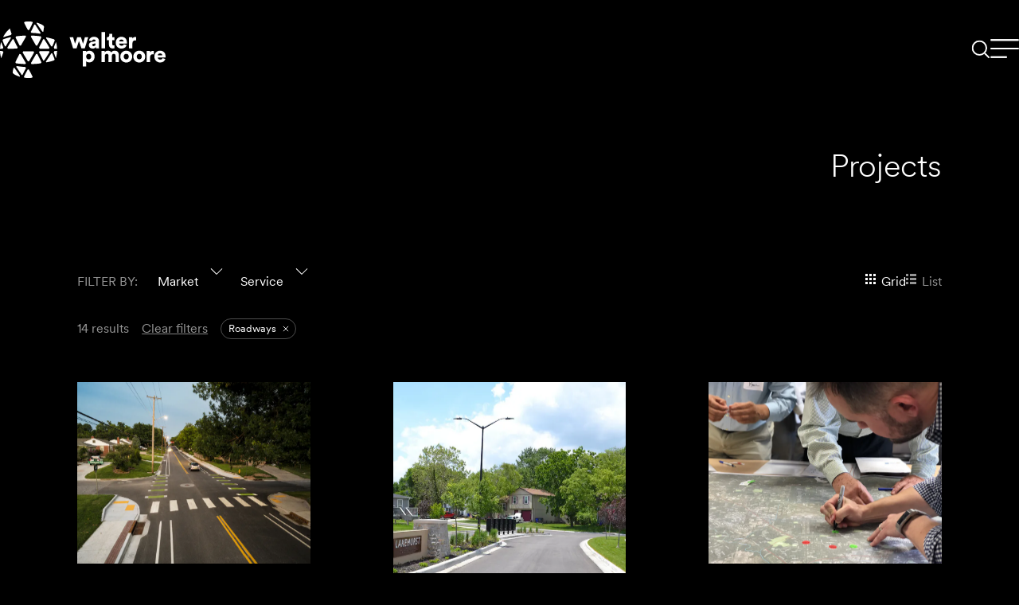

--- FILE ---
content_type: text/html; charset=UTF-8
request_url: https://www.walterpmoore.com/projects?market[]=roadways
body_size: 33275
content:



  
<!DOCTYPE html>
<html lang="en-US" class="h-theme-dark
 preload-transitions">
<head>
  <meta charset="utf-8" />
  <meta name="viewport" content="width=device-width, initial-scale=1">
  <link rel="apple-touch-icon" sizes="180x180" href="/favicons/apple-touch-icon.png">
<link rel="icon" href="/favicon.ico" sizes="any">
<link rel="icon" href="/favicons/icon.svg" type="image/svg+xml">
<link rel="manifest" href="/favicons/manifest.json">
<meta name="theme-color" content="#000000">

<link rel="alternate" type="application/rss+xml" href="https://www.walterpmoore.com/news.rss">
<link rel="alternate" type="application/rss+xml" href="https://www.walterpmoore.com/events.rss">
<link rel="alternate" type="application/rss+xml" href="https://www.walterpmoore.com/perspectives.rss">

  <link rel="preload" href="/dist/fonts/CircularXXSub-Regular.woff2" as="font" type="font/woff2" crossorigin>
  <link rel="preload" href="/dist/fonts/CircularXXSub-Light.woff2" as="font" type="font/woff2" crossorigin>

<script type="speculationrules">
  {
    "prerender": [
      {
        "where": {
          "href_matches": "/*"
        },
        "eagerness": "moderate"
      }
    ]
  }
</script>

<script>
  const root = document.getElementsByTagName('html')[0];
  root.className += ' js';
</script>

<script>
  window.devMode = false;
</script>

<script>
  window.addEventListener('touchstart', function() {
    document.getElementsByTagName('html')[0].classList.add('is-touch');
    window.isTouch = true;
  });
</script>
<title>Projects | Walter P Moore</title>
<script type="module" crossorigin src="/dist/assets/entry-85b82eba.js"></script><link rel="stylesheet" href="/dist/assets/entry-84c20a09.css"><script type="module">import.meta.url;import("_").catch(()=>1);async function* g(){};if(location.protocol!="file:"){window.__vite_is_modern_browser=true}</script><script type="module">!function(){if(window.__vite_is_modern_browser)return;console.warn("vite: loading legacy chunks, syntax error above and the same error below should be ignored");var e=document.getElementById("vite-legacy-polyfill"),n=document.createElement("script");n.src=e.src,n.onload=function(){System.import(document.getElementById('vite-legacy-entry').getAttribute('data-src'))},document.body.appendChild(n)}();</script><meta name="referrer" content="no-referrer-when-downgrade">
<meta name="robots" content="all">
<meta content="WalterPMooreEng" property="fb:profile_id">
<meta content="en_US" property="og:locale">
<meta content="Walter P Moore" property="og:site_name">
<meta content="website" property="og:type">
<meta content="https://www.walterpmoore.com/projects" property="og:url">
<meta content="Projects" property="og:title">
<meta content="https://d3ku0ur7fql321.cloudfront.net/images/_transforms/_1200x630_crop_center-center_82_none/wpm-og-img.jpg?mtime=1710797182" property="og:image">
<meta content="1200" property="og:image:width">
<meta content="630" property="og:image:height">
<meta content="https://www.instagram.com/walterpmoore/" property="og:see_also">
<meta content="https://www.youtube.com/@WALTERPMOORE" property="og:see_also">
<meta content="https://www.linkedin.com/company/walter-p-moore/" property="og:see_also">
<meta content="https://en.wikipedia.org/wiki/Walter_P_Moore" property="og:see_also">
<meta content="https://www.facebook.com/WalterPMooreEng" property="og:see_also">
<meta content="https://x.com/WalterPMooreEng" property="og:see_also">
<meta name="twitter:card" content="summary_large_image">
<meta name="twitter:site" content="@walterpmooreeng">
<meta name="twitter:creator" content="@walterpmooreeng">
<meta name="twitter:title" content="Projects | Walter P Moore">
<meta name="twitter:image" content="https://d3ku0ur7fql321.cloudfront.net/images/_transforms/_800x418_crop_center-center_82_none/wpm-og-img.jpg?mtime=1710797182">
<meta name="twitter:image:width" content="800">
<meta name="twitter:image:height" content="418">
<link href="https://www.walterpmoore.com/projects" rel="canonical">
<link href="https://www.walterpmoore.com/" rel="home">
<link type="text/plain" href="https://www.walterpmoore.com/humans.txt" rel="author"></head>

<body
  class=""
  data-module-scroll-manager
  data-module-debug-reveal
  data-module-lazy-image-transitioner
  data-module-turbo
>
  <a class="skip-link" href="#main-content">Skip to content</a>

    
    
<span class="progress-bar" data-module-progress-bar>
  <span class="progress-bar__inner" data-progress-bar="inner"></span>
</span>

    


<header
  class="global-header      h-theme-dark
  "
  data-module-global-header
>
  <div class="global-header__inner">

        <div class="global-header__logo">
      
<a href="https://www.walterpmoore.com/" class="logo" aria-label="Go to homepage">
  <span class="logo__inner">
        <svg aria-hidden="true">
  <title></title>
  <use xlink:href="#logo" />
</svg>

  </span>
</a>
    </div>

        <div class="global-header__nav">
            <div class="global-header__search">
        
<a href="https://www.walterpmoore.com/search" class="global-search-toggle" aria-label="Search">
  <div class="global-search-toggle__inner">
        <svg aria-hidden="true">
  <title></title>
  <use xlink:href="#search-icon-large" />
</svg>

  </div>
</a>
      </div>

            <div class="global-header__toggle">
        
<button
  aria-label="Menu"
  class="global-nav-toggle global-nav-toggle--open"
  data-module-dialog-toggle="dialog-global-nav"
  data-dialog-toggle-action="open"
  data-module-global-nav-toggle-anim
>
  <span class="global-nav-toggle__graphic">
    <?xml version="1.0" encoding="utf-8"?><svg width="36" height="37" viewBox="0 0 36 37" fill="none" xmlns="http://www.w3.org/2000/svg"><g id="nav-toggle"><g id="one"><path id="Line 22" stroke="#fff" stroke-width="2" d="M0 6.5h36"/><path id="Line 23" stroke="#fff" stroke-width="2" d="M0 17.5h36"/><path id="Line 24" stroke="#fff" stroke-width="2" d="M0 28.5h20.727"/></g><g id="two"><path id="Line 22_2" stroke="#fff" stroke-width="2" d="M0 6.5h36"/><path id="Line 23_2" stroke="#fff" stroke-width="2" d="M0 17.5h36"/><path id="Line 24_2" stroke="#fff" stroke-width="2" d="M0 28.5h20.727"/></g></g></svg>
  </span>
</button>
      </div>
    </div>

  </div>
</header>






<div
  class="l-dialog l-dialog--global-nav"
  aria-hidden="true"
  id="dialog-global-nav"
  data-module-dialog="dialog-global-nav"
  data-dialog-close-delay="600"  >
    <div
    class="l-dialog__close-overlay"
          data-a11y-dialog-hide
      ></div>

    <div class="l-dialog__inner" role="document">
        <div
      class="l-dialog__content"
    >
            <div class="l-dialog__content-inner">
                          <div class="l-dialog__content-close">
            <button
              aria-label="Close dialog"
              type="button"
              data-module-dialog-toggle="dialog-global-nav"
              data-dialog-toggle-action="close"
              data-a11y-dialog-hide
            >                <?xml version="1.0" encoding="utf-8"?><svg width="36" height="36" viewBox="0 0 36 36" fill="none" xmlns="http://www.w3.org/2000/svg"><path stroke="#fff" stroke-width="2" d="m5.707 5.293 23.084 23.084"/><path stroke="#fff" stroke-width="2" d="M6.621 28.377 29.705 5.293"/></svg>
              </button>
          </div>
        
                    <nav class="dialog-global-nav">
            <div class="dialog-global-nav__primary">
        <ul ><li ><a  class="active current" href="https://www.walterpmoore.com/projects" aria-current="page">Projects</a></li><li ><a  href="https://www.walterpmoore.com/people">People</a></li><li ><a  href="https://www.walterpmoore.com/about">About</a></li><li ><a  href="https://www.walterpmoore.com/perspectives">Perspectives</a></li><li ><a  href="https://www.walterpmoore.com/news">News &amp; Events</a></li><li ><a  href="https://www.walterpmoore.com/contact">Contact</a></li></ul>
      </div>

            <div class="dialog-global-nav__secondary">
        <ul ><li ><a  href="https://www.walterpmoore.com/expertise">Expertise</a></li><li ><a  href="https://www.walterpmoore.com/offices">Offices</a></li><li ><a  href="https://www.walterpmoore.com/careers">Careers</a></li><li ><a  href="https://www.walterpmoore.com/services/forensic-engineering/emergency-response">Emergency Response</a></li></ul>
      </div>

            <footer class="dialog-global-nav__footer">
        <ul ><li ><a  href="https://www.walterpmoore.com/privacy-policy">Privacy Policy</a></li></ul>
      </footer>
    </nav>
        </div>
    </div>
  </div>
</div>



    <main class="l-container" tabindex="-1" id="main-content">
        






<section
  class="l-section  l-section--hero-slim l-section--bleed-top l-section--bleed-bottom l-section--bleed-top l-section--bg-dark js-block-hero-slim "
  >
  
  <div class="l-section__inner">
        


<div class="hero-slim ">
    <div class="hero-slim__inner">
        <div class="hero-slim__content" data-module-reveal="up">
            <div class="hero-slim__breadcrumb">
        
      </div>

            <h1 class="hero-slim__heading">Projects</h1>
    </div>

          </div>
</div>

        </div>
</section>

    
          
    
    

                                                    
      






<section
  class="l-section  l-section--projects-grid l-section--space-top l-section--space-bottom l-section--max l-section--bg-dark js-block-projects-grid "
  >
  
  <div class="l-section__inner">
        













                  
  








<div class="l-filter-content">
        <form
      action="/projects"
      class="l-filter-content__filters"
      data-module-filter-form
      data-turbo="true"
      data-turbo-action="replace"
      data-turbo-frame="filter-content-frame"
    >
            <div class="l-filter-content__filters-inner">
                <header class="l-filter-content__filter-header">
          <div class="l-filter-content__filter-by">
                          <p class="l-filter-content__filter-header__label">Filter by:</p>
            
                          
<div
  class="expandable-filter-toggle"
>
    <button
    class="expandable-filter-toggle__button"
    type="button"
    aria-label="Market"
    data-module-menu-toggle="market"
  >
    Market
  </button>
</div>
                          
<div
  class="expandable-filter-toggle"
>
    <button
    class="expandable-filter-toggle__button"
    type="button"
    aria-label="Service"
    data-module-menu-toggle="service"
  >
    Service
  </button>
</div>
                      </div>

                                <div class="l-filter-content__filter-views">
              






<div class="filter-views ">
      <h3 class="filter-views__label">View</h3>
  
  <div class="filter-views__items">
    
      <div class="filter-views__item">
        <input
          name="view"
          id="grid"
          name="view"
          type="radio"
          class="filter-views__item-input"
          value="grid"            checked
                    
        >
        <label class="filter-views__item-label" for="grid">
                      <span class="filter-views__item-graphic">    <svg aria-hidden="true">
  <title></title>
  <use xlink:href="#filter-view-grid" />
</svg>

</span>
                    Grid
        </label>
      </div>

    
      <div class="filter-views__item">
        <input
          name="view"
          id="list"
          name="view"
          type="radio"
          class="filter-views__item-input"
          value="list"          
        >
        <label class="filter-views__item-label" for="list">
                      <span class="filter-views__item-graphic">    <svg aria-hidden="true">
  <title></title>
  <use xlink:href="#filter-view-list" />
</svg>

</span>
                    List
        </label>
      </div>

      </div>

  </div>
            </div>
          
                    
                    <div class="l-filter-content__filter-header-submit">
                        
  
    
            
    
      





<div
  class="button-text button-text--small button-text--graphic-arrow button-text--with-graphic"
  >
  <button
    class="button-text__inner"
            type="submit"          >
    <span class="button-text__text"><span>Submit</span></span>
  </button>

  <div class="button-text__bg"></div>

      <div class="button-text__graphic">
            <svg aria-hidden="true">
  <title></title>
  <use xlink:href="#arrow-right-small" />
</svg>

    
    </div>
  
  </div>
          </div>
        </header>

                <div class="l-filter-content__filter-items">
                      
<div
  class="expandable-filter-group"
  data-module-menu="market"
  data-menu-item-element-selector="input"
>
    <div
    class="expandable-filter-group__inner"
    id="market"
    data-menu="inner"
  >
        <div
      class="expandable-filter-group__innermost"
      data-menu="innermost"
      role="menu"
      id="market"
    >
      


<div class="expandable-filter-items">
      
  
  
      

<div class="input-selectable input-selectable--checkbox">
  
  <div class="input-selectable__items">
    
      <div class="input-selectable__item">
        <input
          name="market[]"
          id="advanced-manufacturing"
          name="market[]"
          type="checkbox"
          class="input-selectable__item-input"
          value="advanced-manufacturing"          
        >
        <label class="input-selectable__item-label" for="advanced-manufacturing">
                      <span class="input-selectable__item-label-unselected">
  </span>
            <span class="input-selectable__item-label-selected">        <svg aria-hidden="true">
  <title></title>
  <use xlink:href="#checkbox-selected" />
</svg>

  </span>
                    Advanced Manufacturing
        </label>
      </div>

    
      <div class="input-selectable__item">
        <input
          name="market[]"
          id="aviation"
          name="market[]"
          type="checkbox"
          class="input-selectable__item-input"
          value="aviation"          
        >
        <label class="input-selectable__item-label" for="aviation">
                      <span class="input-selectable__item-label-unselected">
  </span>
            <span class="input-selectable__item-label-selected">        <svg aria-hidden="true">
  <title></title>
  <use xlink:href="#checkbox-selected" />
</svg>

  </span>
                    Aviation
        </label>
      </div>

    
      <div class="input-selectable__item">
        <input
          name="market[]"
          id="civic"
          name="market[]"
          type="checkbox"
          class="input-selectable__item-input"
          value="civic"          
        >
        <label class="input-selectable__item-label" for="civic">
                      <span class="input-selectable__item-label-unselected">
  </span>
            <span class="input-selectable__item-label-selected">        <svg aria-hidden="true">
  <title></title>
  <use xlink:href="#checkbox-selected" />
</svg>

  </span>
                    Civic
        </label>
      </div>

    
      <div class="input-selectable__item">
        <input
          name="market[]"
          id="commercial"
          name="market[]"
          type="checkbox"
          class="input-selectable__item-input"
          value="commercial"          
        >
        <label class="input-selectable__item-label" for="commercial">
                      <span class="input-selectable__item-label-unselected">
  </span>
            <span class="input-selectable__item-label-selected">        <svg aria-hidden="true">
  <title></title>
  <use xlink:href="#checkbox-selected" />
</svg>

  </span>
                    Commercial
        </label>
      </div>

    
      <div class="input-selectable__item">
        <input
          name="market[]"
          id="convention-centers"
          name="market[]"
          type="checkbox"
          class="input-selectable__item-input"
          value="convention-centers"          
        >
        <label class="input-selectable__item-label" for="convention-centers">
                      <span class="input-selectable__item-label-unselected">
  </span>
            <span class="input-selectable__item-label-selected">        <svg aria-hidden="true">
  <title></title>
  <use xlink:href="#checkbox-selected" />
</svg>

  </span>
                    Convention Centers
        </label>
      </div>

    
      <div class="input-selectable__item">
        <input
          name="market[]"
          id="cultural-facilities"
          name="market[]"
          type="checkbox"
          class="input-selectable__item-input"
          value="cultural-facilities"          
        >
        <label class="input-selectable__item-label" for="cultural-facilities">
                      <span class="input-selectable__item-label-unselected">
  </span>
            <span class="input-selectable__item-label-selected">        <svg aria-hidden="true">
  <title></title>
  <use xlink:href="#checkbox-selected" />
</svg>

  </span>
                    Cultural Facilities
        </label>
      </div>

    
      <div class="input-selectable__item">
        <input
          name="market[]"
          id="education"
          name="market[]"
          type="checkbox"
          class="input-selectable__item-input"
          value="education"          
        >
        <label class="input-selectable__item-label" for="education">
                      <span class="input-selectable__item-label-unselected">
  </span>
            <span class="input-selectable__item-label-selected">        <svg aria-hidden="true">
  <title></title>
  <use xlink:href="#checkbox-selected" />
</svg>

  </span>
                    Education
        </label>
      </div>

    
      <div class="input-selectable__item">
        <input
          name="market[]"
          id="entertainment"
          name="market[]"
          type="checkbox"
          class="input-selectable__item-input"
          value="entertainment"          
        >
        <label class="input-selectable__item-label" for="entertainment">
                      <span class="input-selectable__item-label-unselected">
  </span>
            <span class="input-selectable__item-label-selected">        <svg aria-hidden="true">
  <title></title>
  <use xlink:href="#checkbox-selected" />
</svg>

  </span>
                    Entertainment
        </label>
      </div>

    
      <div class="input-selectable__item">
        <input
          name="market[]"
          id="federal"
          name="market[]"
          type="checkbox"
          class="input-selectable__item-input"
          value="federal"          
        >
        <label class="input-selectable__item-label" for="federal">
                      <span class="input-selectable__item-label-unselected">
  </span>
            <span class="input-selectable__item-label-selected">        <svg aria-hidden="true">
  <title></title>
  <use xlink:href="#checkbox-selected" />
</svg>

  </span>
                    Federal
        </label>
      </div>

    
      <div class="input-selectable__item">
        <input
          name="market[]"
          id="healthcare"
          name="market[]"
          type="checkbox"
          class="input-selectable__item-input"
          value="healthcare"          
        >
        <label class="input-selectable__item-label" for="healthcare">
                      <span class="input-selectable__item-label-unselected">
  </span>
            <span class="input-selectable__item-label-selected">        <svg aria-hidden="true">
  <title></title>
  <use xlink:href="#checkbox-selected" />
</svg>

  </span>
                    Healthcare
        </label>
      </div>

    
      <div class="input-selectable__item">
        <input
          name="market[]"
          id="hospitality"
          name="market[]"
          type="checkbox"
          class="input-selectable__item-input"
          value="hospitality"          
        >
        <label class="input-selectable__item-label" for="hospitality">
                      <span class="input-selectable__item-label-unselected">
  </span>
            <span class="input-selectable__item-label-selected">        <svg aria-hidden="true">
  <title></title>
  <use xlink:href="#checkbox-selected" />
</svg>

  </span>
                    Hospitality
        </label>
      </div>

    
      <div class="input-selectable__item">
        <input
          name="market[]"
          id="mission-critical"
          name="market[]"
          type="checkbox"
          class="input-selectable__item-input"
          value="mission-critical"          
        >
        <label class="input-selectable__item-label" for="mission-critical">
                      <span class="input-selectable__item-label-unselected">
  </span>
            <span class="input-selectable__item-label-selected">        <svg aria-hidden="true">
  <title></title>
  <use xlink:href="#checkbox-selected" />
</svg>

  </span>
                    Mission Critical
        </label>
      </div>

    
      <div class="input-selectable__item">
        <input
          name="market[]"
          id="mixed-use-retail"
          name="market[]"
          type="checkbox"
          class="input-selectable__item-input"
          value="mixed-use-retail"          
        >
        <label class="input-selectable__item-label" for="mixed-use-retail">
                      <span class="input-selectable__item-label-unselected">
  </span>
            <span class="input-selectable__item-label-selected">        <svg aria-hidden="true">
  <title></title>
  <use xlink:href="#checkbox-selected" />
</svg>

  </span>
                    Mixed Use &amp; Retail
        </label>
      </div>

    
      <div class="input-selectable__item">
        <input
          name="market[]"
          id="mobility"
          name="market[]"
          type="checkbox"
          class="input-selectable__item-input"
          value="mobility"          
        >
        <label class="input-selectable__item-label" for="mobility">
                      <span class="input-selectable__item-label-unselected">
  </span>
            <span class="input-selectable__item-label-selected">        <svg aria-hidden="true">
  <title></title>
  <use xlink:href="#checkbox-selected" />
</svg>

  </span>
                    Mobility
        </label>
      </div>

    
      <div class="input-selectable__item">
        <input
          name="market[]"
          id="parking-structures"
          name="market[]"
          type="checkbox"
          class="input-selectable__item-input"
          value="parking-structures"          
        >
        <label class="input-selectable__item-label" for="parking-structures">
                      <span class="input-selectable__item-label-unselected">
  </span>
            <span class="input-selectable__item-label-selected">        <svg aria-hidden="true">
  <title></title>
  <use xlink:href="#checkbox-selected" />
</svg>

  </span>
                    Parking Structures
        </label>
      </div>

    
      <div class="input-selectable__item">
        <input
          name="market[]"
          id="public-works"
          name="market[]"
          type="checkbox"
          class="input-selectable__item-input"
          value="public-works"          
        >
        <label class="input-selectable__item-label" for="public-works">
                      <span class="input-selectable__item-label-unselected">
  </span>
            <span class="input-selectable__item-label-selected">        <svg aria-hidden="true">
  <title></title>
  <use xlink:href="#checkbox-selected" />
</svg>

  </span>
                    Public Works
        </label>
      </div>

    
      <div class="input-selectable__item">
        <input
          name="market[]"
          id="roadways"
          name="market[]"
          type="checkbox"
          class="input-selectable__item-input"
          value="roadways"            checked
                    
        >
        <label class="input-selectable__item-label" for="roadways">
                      <span class="input-selectable__item-label-unselected">
  </span>
            <span class="input-selectable__item-label-selected">        <svg aria-hidden="true">
  <title></title>
  <use xlink:href="#checkbox-selected" />
</svg>

  </span>
                    Roadways
        </label>
      </div>

    
      <div class="input-selectable__item">
        <input
          name="market[]"
          id="science-technology"
          name="market[]"
          type="checkbox"
          class="input-selectable__item-input"
          value="science-technology"          
        >
        <label class="input-selectable__item-label" for="science-technology">
                      <span class="input-selectable__item-label-unselected">
  </span>
            <span class="input-selectable__item-label-selected">        <svg aria-hidden="true">
  <title></title>
  <use xlink:href="#checkbox-selected" />
</svg>

  </span>
                    Science &amp; Technology
        </label>
      </div>

    
      <div class="input-selectable__item">
        <input
          name="market[]"
          id="sports"
          name="market[]"
          type="checkbox"
          class="input-selectable__item-input"
          value="sports"          
        >
        <label class="input-selectable__item-label" for="sports">
                      <span class="input-selectable__item-label-unselected">
  </span>
            <span class="input-selectable__item-label-selected">        <svg aria-hidden="true">
  <title></title>
  <use xlink:href="#checkbox-selected" />
</svg>

  </span>
                    Sports
        </label>
      </div>

    
      <div class="input-selectable__item">
        <input
          name="market[]"
          id="tall-buildings"
          name="market[]"
          type="checkbox"
          class="input-selectable__item-input"
          value="tall-buildings"          
        >
        <label class="input-selectable__item-label" for="tall-buildings">
                      <span class="input-selectable__item-label-unselected">
  </span>
            <span class="input-selectable__item-label-selected">        <svg aria-hidden="true">
  <title></title>
  <use xlink:href="#checkbox-selected" />
</svg>

  </span>
                    Tall Buildings
        </label>
      </div>

    
      <div class="input-selectable__item">
        <input
          name="market[]"
          id="transportation"
          name="market[]"
          type="checkbox"
          class="input-selectable__item-input"
          value="transportation"          
        >
        <label class="input-selectable__item-label" for="transportation">
                      <span class="input-selectable__item-label-unselected">
  </span>
            <span class="input-selectable__item-label-selected">        <svg aria-hidden="true">
  <title></title>
  <use xlink:href="#checkbox-selected" />
</svg>

  </span>
                    Transportation
        </label>
      </div>

      </div>

  </div>
  
  </div>
    </div>
  </div>
</div>
                      
<div
  class="expandable-filter-group"
  data-module-menu="service"
  data-menu-item-element-selector="input"
>
    <div
    class="expandable-filter-group__inner"
    id="service"
    data-menu="inner"
  >
        <div
      class="expandable-filter-group__innermost"
      data-menu="innermost"
      role="menu"
      id="service"
    >
      


<div class="expandable-filter-items">
      
  
  
      

<div class="input-selectable input-selectable--checkbox">
  
  <div class="input-selectable__items">
    
      <div class="input-selectable__item">
        <input
          name="service[]"
          id="civil-engineering"
          name="service[]"
          type="checkbox"
          class="input-selectable__item-input"
          value="civil-engineering"          
        >
        <label class="input-selectable__item-label" for="civil-engineering">
                      <span class="input-selectable__item-label-unselected">
  </span>
            <span class="input-selectable__item-label-selected">        <svg aria-hidden="true">
  <title></title>
  <use xlink:href="#checkbox-selected" />
</svg>

  </span>
                    Civil Engineering
        </label>
      </div>

    
      <div class="input-selectable__item">
        <input
          name="service[]"
          id="construction-engineering"
          name="service[]"
          type="checkbox"
          class="input-selectable__item-input"
          value="construction-engineering"          
        >
        <label class="input-selectable__item-label" for="construction-engineering">
                      <span class="input-selectable__item-label-unselected">
  </span>
            <span class="input-selectable__item-label-selected">        <svg aria-hidden="true">
  <title></title>
  <use xlink:href="#checkbox-selected" />
</svg>

  </span>
                    Construction Engineering
        </label>
      </div>

    
      <div class="input-selectable__item">
        <input
          name="service[]"
          id="enclosure-diagnostics"
          name="service[]"
          type="checkbox"
          class="input-selectable__item-input"
          value="enclosure-diagnostics"          
        >
        <label class="input-selectable__item-label" for="enclosure-diagnostics">
                      <span class="input-selectable__item-label-unselected">
  </span>
            <span class="input-selectable__item-label-selected">        <svg aria-hidden="true">
  <title></title>
  <use xlink:href="#checkbox-selected" />
</svg>

  </span>
                    Enclosure Diagnostics
        </label>
      </div>

    
      <div class="input-selectable__item">
        <input
          name="service[]"
          id="enclosure-engineering"
          name="service[]"
          type="checkbox"
          class="input-selectable__item-input"
          value="enclosure-engineering"          
        >
        <label class="input-selectable__item-label" for="enclosure-engineering">
                      <span class="input-selectable__item-label-unselected">
  </span>
            <span class="input-selectable__item-label-selected">        <svg aria-hidden="true">
  <title></title>
  <use xlink:href="#checkbox-selected" />
</svg>

  </span>
                    Enclosure Engineering
        </label>
      </div>

    
      <div class="input-selectable__item">
        <input
          name="service[]"
          id="forensic-engineering"
          name="service[]"
          type="checkbox"
          class="input-selectable__item-input"
          value="forensic-engineering"          
        >
        <label class="input-selectable__item-label" for="forensic-engineering">
                      <span class="input-selectable__item-label-unselected">
  </span>
            <span class="input-selectable__item-label-selected">        <svg aria-hidden="true">
  <title></title>
  <use xlink:href="#checkbox-selected" />
</svg>

  </span>
                    Forensic Engineering
        </label>
      </div>

    
      <div class="input-selectable__item">
        <input
          name="service[]"
          id="parking"
          name="service[]"
          type="checkbox"
          class="input-selectable__item-input"
          value="parking"          
        >
        <label class="input-selectable__item-label" for="parking">
                      <span class="input-selectable__item-label-unselected">
  </span>
            <span class="input-selectable__item-label-selected">        <svg aria-hidden="true">
  <title></title>
  <use xlink:href="#checkbox-selected" />
</svg>

  </span>
                    Parking
        </label>
      </div>

    
      <div class="input-selectable__item">
        <input
          name="service[]"
          id="parking-restoration"
          name="service[]"
          type="checkbox"
          class="input-selectable__item-input"
          value="parking-restoration"          
        >
        <label class="input-selectable__item-label" for="parking-restoration">
                      <span class="input-selectable__item-label-unselected">
  </span>
            <span class="input-selectable__item-label-selected">        <svg aria-hidden="true">
  <title></title>
  <use xlink:href="#checkbox-selected" />
</svg>

  </span>
                    Parking Restoration
        </label>
      </div>

    
      <div class="input-selectable__item">
        <input
          name="service[]"
          id="restoration-renovation"
          name="service[]"
          type="checkbox"
          class="input-selectable__item-input"
          value="restoration-renovation"          
        >
        <label class="input-selectable__item-label" for="restoration-renovation">
                      <span class="input-selectable__item-label-unselected">
  </span>
            <span class="input-selectable__item-label-selected">        <svg aria-hidden="true">
  <title></title>
  <use xlink:href="#checkbox-selected" />
</svg>

  </span>
                    Restoration &amp; Renovation
        </label>
      </div>

    
      <div class="input-selectable__item">
        <input
          name="service[]"
          id="secure-design"
          name="service[]"
          type="checkbox"
          class="input-selectable__item-input"
          value="secure-design"          
        >
        <label class="input-selectable__item-label" for="secure-design">
                      <span class="input-selectable__item-label-unselected">
  </span>
            <span class="input-selectable__item-label-selected">        <svg aria-hidden="true">
  <title></title>
  <use xlink:href="#checkbox-selected" />
</svg>

  </span>
                    Secure Design
        </label>
      </div>

    
      <div class="input-selectable__item">
        <input
          name="service[]"
          id="structural-engineering"
          name="service[]"
          type="checkbox"
          class="input-selectable__item-input"
          value="structural-engineering"          
        >
        <label class="input-selectable__item-label" for="structural-engineering">
                      <span class="input-selectable__item-label-unselected">
  </span>
            <span class="input-selectable__item-label-selected">        <svg aria-hidden="true">
  <title></title>
  <use xlink:href="#checkbox-selected" />
</svg>

  </span>
                    Structural Engineering
        </label>
      </div>

    
      <div class="input-selectable__item">
        <input
          name="service[]"
          id="sustainable-design"
          name="service[]"
          type="checkbox"
          class="input-selectable__item-input"
          value="sustainable-design"          
        >
        <label class="input-selectable__item-label" for="sustainable-design">
                      <span class="input-selectable__item-label-unselected">
  </span>
            <span class="input-selectable__item-label-selected">        <svg aria-hidden="true">
  <title></title>
  <use xlink:href="#checkbox-selected" />
</svg>

  </span>
                    Sustainable Design
        </label>
      </div>

    
      <div class="input-selectable__item">
        <input
          name="service[]"
          id="traffic-its-transportation-planning"
          name="service[]"
          type="checkbox"
          class="input-selectable__item-input"
          value="traffic-its-transportation-planning"          
        >
        <label class="input-selectable__item-label" for="traffic-its-transportation-planning">
                      <span class="input-selectable__item-label-unselected">
  </span>
            <span class="input-selectable__item-label-selected">        <svg aria-hidden="true">
  <title></title>
  <use xlink:href="#checkbox-selected" />
</svg>

  </span>
                    Traffic, ITS, and Transportation Planning
        </label>
      </div>

    
      <div class="input-selectable__item">
        <input
          name="service[]"
          id="transportation-engineering"
          name="service[]"
          type="checkbox"
          class="input-selectable__item-input"
          value="transportation-engineering"          
        >
        <label class="input-selectable__item-label" for="transportation-engineering">
                      <span class="input-selectable__item-label-unselected">
  </span>
            <span class="input-selectable__item-label-selected">        <svg aria-hidden="true">
  <title></title>
  <use xlink:href="#checkbox-selected" />
</svg>

  </span>
                    Transportation Engineering
        </label>
      </div>

    
      <div class="input-selectable__item">
        <input
          name="service[]"
          id="water-resources-engineering"
          name="service[]"
          type="checkbox"
          class="input-selectable__item-input"
          value="water-resources-engineering"          
        >
        <label class="input-selectable__item-label" for="water-resources-engineering">
                      <span class="input-selectable__item-label-unselected">
  </span>
            <span class="input-selectable__item-label-selected">        <svg aria-hidden="true">
  <title></title>
  <use xlink:href="#checkbox-selected" />
</svg>

  </span>
                    Water Resources Engineering
        </label>
      </div>

      </div>

  </div>
  
  </div>
    </div>
  </div>
</div>
                  </div>
      </div>
    </form>
  
      <turbo-frame
    class="l-filter-content__content"
    data-turbo="false"
    id="filter-content-frame"
          data-module-infinite-scroll
      data-infinite-scroll-item-selector=".card-project-preview"
      data-infinite-scroll-container-selector=".entry-grid__grid"
      >
          <div class="l-filter-content__content-filter-results">
        
<div class="l-filter-results">
    <p>14 results</p>

      
  
    
      
                  
      



  

<div
  class="button-text button-text--small "
  >
  <a
    class="button-text__inner"
        href="https://www.walterpmoore.com/projects"            data-module-clear-filters  >
    <span class="button-text__text"><span>Clear filters</span></span>
  </a>

  <div class="button-text__bg"></div>

  
  </div>

    <div class="l-filter-results__filters">
                                            
<a
  href="https://www.walterpmoore.com/projects?market[0]=roadways"
  class="filter-pill"
  aria-label="Remove market[]: roadways filter"
  data-module-filter-pill
  data-filter-pill-key="market[]"
  data-filter-pill-value="roadways"
>
    <span class="filter-pill__text">Roadways</span>

    <span class="filter-pill__graphic">
        <svg aria-hidden="true">
  <title></title>
  <use xlink:href="#filter-pill-x" />
</svg>

  </span>
</a>
                        </div>
</div>
      </div>
    
                        


  <div class="entry-grid entry-grid--project">

        <div
      class="entry-grid__grid"
              data-module-masonry-grid
          >
              <a href="https://www.walterpmoore.com/projects/31st-street-improvements" class="card-project-preview "><div class="card-project-preview__image"><div class="image-video image-video--fade" data-module-reveal><div class="image-video__inner"><div class="image-video__innermost"><div class="image image--cover" data-module-reveal><div class="image__inner"><img
        alt="An aerial shot of a four-way stop, where widened bicycle lanes are brightly denoted and sidewalks feature smooth pavement with ADA compliant on and off ramps."
        width="200"
        height="133.4"
        srcset="https://walterpmoore.imgix.net/images/projects/31st-street-improvements/O121500200_N15_large.jpg?auto=format%2Ccompress&amp;fit=clip&amp;ratio=&amp;w=400&amp;s=f4d2aa0643ffb1d72a6e883c6e3ce705 400w, https://walterpmoore.imgix.net/images/projects/31st-street-improvements/O121500200_N15_large.jpg?auto=format%2Ccompress&amp;fit=clip&amp;ratio=&amp;w=1000&amp;s=66cc38d4cc57540dda0244348765fb81 1000w, https://walterpmoore.imgix.net/images/projects/31st-street-improvements/O121500200_N15_large.jpg?auto=format%2Ccompress&amp;fit=clip&amp;ratio=&amp;w=1600&amp;s=a83140c71869d05deb9734c0d8b5990b 1600w, https://walterpmoore.imgix.net/images/projects/31st-street-improvements/O121500200_N15_large.jpg?auto=format%2Ccompress&amp;fit=clip&amp;ratio=&amp;w=2200&amp;s=4d4be86cf8ce4e53f69f639329770183 2200w, https://walterpmoore.imgix.net/images/projects/31st-street-improvements/O121500200_N15_large.jpg?auto=format%2Ccompress&amp;fit=clip&amp;ratio=&amp;w=2800&amp;s=f357cff947788f80297a71aec6dffbb8 2800w, https://walterpmoore.imgix.net/images/projects/31st-street-improvements/O121500200_N15_large.jpg?auto=format%2Ccompress&amp;fit=clip&amp;ratio=&amp;w=3000&amp;s=c3cf32246017d85ab1ba4d300dde429a 3000w"
        style="object-position: 50% 50%;"

                          loading="lazy"
        
                        sizes="(min-width: 1440px) 33vw,
      (min-width: 768px) 50vw,
      100vw"
  
      ></div></div></div></div></div></div><p class="card-project-preview__title">31st Street Improvements</p><p class="card-project-preview__category">Public Works</p></a>
              <a href="https://www.walterpmoore.com/projects/lakehurst-neighborhood-street-improvements" class="card-project-preview card-project-preview--tall"><div class="card-project-preview__image"><div class="image-video image-video--fade" data-module-reveal><div class="image-video__inner"><div class="image-video__innermost"><div class="image image--cover" data-module-reveal><div class="image__inner"><img
        alt="There is a sign at the entrance to the Lakehurst neighborhood."
        width="200"
        height="133.33333333333"
        srcset="https://walterpmoore.imgix.net/images/projects/lakehurst-neighborhood-street-improvements/dsc_0048.jpg?auto=format%2Ccompress&amp;fit=clip&amp;ratio=&amp;w=400&amp;s=87afceaaf310ea5cfadb7a08d1b57356 400w, https://walterpmoore.imgix.net/images/projects/lakehurst-neighborhood-street-improvements/dsc_0048.jpg?auto=format%2Ccompress&amp;fit=clip&amp;ratio=&amp;w=1000&amp;s=bd5003e07ecf804c042d0c377b073710 1000w, https://walterpmoore.imgix.net/images/projects/lakehurst-neighborhood-street-improvements/dsc_0048.jpg?auto=format%2Ccompress&amp;fit=clip&amp;ratio=&amp;w=1600&amp;s=03a21204d57089c83714af622736f872 1600w, https://walterpmoore.imgix.net/images/projects/lakehurst-neighborhood-street-improvements/dsc_0048.jpg?auto=format%2Ccompress&amp;fit=clip&amp;ratio=&amp;w=2200&amp;s=4113262fd6d32527eec08d72dbe920d9 2200w, https://walterpmoore.imgix.net/images/projects/lakehurst-neighborhood-street-improvements/dsc_0048.jpg?auto=format%2Ccompress&amp;fit=clip&amp;ratio=&amp;w=2800&amp;s=3ae26421e64976799a4cab09dc1ef261 2800w, https://walterpmoore.imgix.net/images/projects/lakehurst-neighborhood-street-improvements/dsc_0048.jpg?auto=format%2Ccompress&amp;fit=clip&amp;ratio=&amp;w=3000&amp;s=d318194c5c8b8925be9dc8b9db57b95a 3000w"
        style="object-position: 50% 50%;"

                          loading="lazy"
        
                        sizes="(min-width: 1440px) 33vw,
      (min-width: 768px) 50vw,
      100vw"
  
      ></div></div></div></div></div></div><p class="card-project-preview__title">Lakehurst Neighborhood Street Improvements</p><p class="card-project-preview__category">Public Works</p></a>
              <a href="https://www.walterpmoore.com/projects/southeast-houston-mobility-plan" class="card-project-preview "><div class="card-project-preview__image"><div class="image-video image-video--fade" data-module-reveal><div class="image-video__inner"><div class="image-video__innermost"><div class="image image--cover" data-module-reveal><div class="image__inner"><img
        alt="Members of the mobility plan team working on mapping the area."
        width="200"
        height="150"
        srcset="https://walterpmoore.imgix.net/images/projects/southeast-houston-mobility-plan/photo_may_24_6_30_57_pm_0.jpg?auto=format%2Ccompress&amp;fit=clip&amp;ratio=&amp;w=400&amp;s=df71158f9cbb18514695301939f6056c 400w, https://walterpmoore.imgix.net/images/projects/southeast-houston-mobility-plan/photo_may_24_6_30_57_pm_0.jpg?auto=format%2Ccompress&amp;fit=clip&amp;ratio=&amp;w=1000&amp;s=c92c6968671f134fe30d6d1f6807ff89 1000w, https://walterpmoore.imgix.net/images/projects/southeast-houston-mobility-plan/photo_may_24_6_30_57_pm_0.jpg?auto=format%2Ccompress&amp;fit=clip&amp;ratio=&amp;w=1600&amp;s=a56162377b271301f3972a04ca74ce34 1600w, https://walterpmoore.imgix.net/images/projects/southeast-houston-mobility-plan/photo_may_24_6_30_57_pm_0.jpg?auto=format%2Ccompress&amp;fit=clip&amp;ratio=&amp;w=2200&amp;s=9ae222825d3608baa61af87f26f3ed57 2200w, https://walterpmoore.imgix.net/images/projects/southeast-houston-mobility-plan/photo_may_24_6_30_57_pm_0.jpg?auto=format%2Ccompress&amp;fit=clip&amp;ratio=&amp;w=2800&amp;s=13d21a2dc1f437cb3dd19637e471b205 2800w, https://walterpmoore.imgix.net/images/projects/southeast-houston-mobility-plan/photo_may_24_6_30_57_pm_0.jpg?auto=format%2Ccompress&amp;fit=clip&amp;ratio=&amp;w=3000&amp;s=3d9d48610c27e027c49c436e190b9dfc 3000w"
        style="object-position: 50% 50%;"

                          loading="lazy"
        
                        sizes="(min-width: 1440px) 33vw,
      (min-width: 768px) 50vw,
      100vw"
  
      ></div></div></div></div></div></div><p class="card-project-preview__title">Southeast Houston Mobility Plan</p><p class="card-project-preview__category">Transportation</p></a>
              <a href="https://www.walterpmoore.com/projects/pleasant-valley-road-improvements" class="card-project-preview card-project-preview--medium"><div class="card-project-preview__image"><div class="image-video image-video--fade" data-module-reveal><div class="image-video__inner"><div class="image-video__innermost"><div class="image image--cover" data-module-reveal><div class="image__inner"><img
        alt="New roundabout created during Pleasant Valley Road improvements."
        width="200"
        height="112.3046875"
        srcset="https://walterpmoore.imgix.net/images/projects/pleasant-valley-road-improvements/pleasentvalleyrd4_0.jpg?auto=format%2Ccompress&amp;fit=clip&amp;ratio=&amp;w=400&amp;s=4e6222eae208e419d1c36c3f6cb14171 400w, https://walterpmoore.imgix.net/images/projects/pleasant-valley-road-improvements/pleasentvalleyrd4_0.jpg?auto=format%2Ccompress&amp;fit=clip&amp;ratio=&amp;w=1000&amp;s=b297bcb5f6f9e026fb97fd48fd77aade 1000w, https://walterpmoore.imgix.net/images/projects/pleasant-valley-road-improvements/pleasentvalleyrd4_0.jpg?auto=format%2Ccompress&amp;fit=clip&amp;ratio=&amp;w=1600&amp;s=a1647bda765f36746038608abc2c2d4f 1600w, https://walterpmoore.imgix.net/images/projects/pleasant-valley-road-improvements/pleasentvalleyrd4_0.jpg?auto=format%2Ccompress&amp;fit=clip&amp;ratio=&amp;w=2200&amp;s=a87976bb79c4ac40343a46fa5aecf058 2200w, https://walterpmoore.imgix.net/images/projects/pleasant-valley-road-improvements/pleasentvalleyrd4_0.jpg?auto=format%2Ccompress&amp;fit=clip&amp;ratio=&amp;w=2800&amp;s=8809ec0bd21af0f7bceb3ec81de4f466 2800w, https://walterpmoore.imgix.net/images/projects/pleasant-valley-road-improvements/pleasentvalleyrd4_0.jpg?auto=format%2Ccompress&amp;fit=clip&amp;ratio=&amp;w=3000&amp;s=082628a2c8d6241a2f3be2d4c777994f 3000w"
        style="object-position: 50% 50%;"

                          loading="lazy"
        
                        sizes="(min-width: 1440px) 33vw,
      (min-width: 768px) 50vw,
      100vw"
  
      ></div></div></div></div></div></div><p class="card-project-preview__title">Pleasant Valley Road Improvements</p><p class="card-project-preview__category">Public Works</p></a>
              <a href="https://www.walterpmoore.com/projects/ih-45-broadway-schematic-design" class="card-project-preview "><div class="card-project-preview__image"><div class="image-video image-video--fade" data-module-reveal><div class="image-video__inner"><div class="image-video__innermost"><div class="image image--cover" data-module-reveal><div class="image__inner"><img
        alt="You can see all of Houston’s downtown from the air."
        width="200"
        height="112.53333333333"
        srcset="https://walterpmoore.imgix.net/images/projects/ih-45-broadway-schematic-design/ST_240109_large.jpg?auto=format%2Ccompress&amp;fit=clip&amp;ratio=&amp;w=400&amp;s=b76715c7f25f8ef58928aa0ee4d5c50e 400w, https://walterpmoore.imgix.net/images/projects/ih-45-broadway-schematic-design/ST_240109_large.jpg?auto=format%2Ccompress&amp;fit=clip&amp;ratio=&amp;w=1000&amp;s=42413452afb724267490ba593355aaba 1000w, https://walterpmoore.imgix.net/images/projects/ih-45-broadway-schematic-design/ST_240109_large.jpg?auto=format%2Ccompress&amp;fit=clip&amp;ratio=&amp;w=1600&amp;s=cc286f6484866bf7e26c10bab7cdeda4 1600w, https://walterpmoore.imgix.net/images/projects/ih-45-broadway-schematic-design/ST_240109_large.jpg?auto=format%2Ccompress&amp;fit=clip&amp;ratio=&amp;w=2200&amp;s=e436c5cbb880f616865b807b13670c7d 2200w, https://walterpmoore.imgix.net/images/projects/ih-45-broadway-schematic-design/ST_240109_large.jpg?auto=format%2Ccompress&amp;fit=clip&amp;ratio=&amp;w=2800&amp;s=93aa008e9ec4b356d51c1745a97aeb45 2800w, https://walterpmoore.imgix.net/images/projects/ih-45-broadway-schematic-design/ST_240109_large.jpg?auto=format%2Ccompress&amp;fit=clip&amp;ratio=&amp;w=3000&amp;s=5511b06f6f7e983ced01675488a7976e 3000w"
        style="object-position: 48.9% 24.15%;"

                          loading="lazy"
        
                        sizes="(min-width: 1440px) 33vw,
      (min-width: 768px) 50vw,
      100vw"
  
      ></div></div></div></div></div></div><p class="card-project-preview__title">IH 45 at Broadway Schematic Design</p><p class="card-project-preview__category">Transportation</p></a>
              <a href="https://www.walterpmoore.com/projects/allen-parkway-realignment-intersection-improvements" class="card-project-preview card-project-preview--tall"><div class="card-project-preview__image"><div class="image-video image-video--fade" data-module-reveal><div class="image-video__inner"><div class="image-video__innermost"><div class="image image--cover" data-module-reveal><div class="image__inner"><img
        alt=""
        width="200"
        height="119.66666666667"
        srcset="https://walterpmoore.imgix.net/images/projects/allen-parkway-realignment-intersection-improvements/T031201900_2_N121_large.jpg?auto=format%2Ccompress&amp;fit=clip&amp;ratio=&amp;w=400&amp;s=8de319cff177412b8d6a8ac0baf4e57c 400w, https://walterpmoore.imgix.net/images/projects/allen-parkway-realignment-intersection-improvements/T031201900_2_N121_large.jpg?auto=format%2Ccompress&amp;fit=clip&amp;ratio=&amp;w=1000&amp;s=e03b35ba8ae2e8e7763e6e24a9568295 1000w, https://walterpmoore.imgix.net/images/projects/allen-parkway-realignment-intersection-improvements/T031201900_2_N121_large.jpg?auto=format%2Ccompress&amp;fit=clip&amp;ratio=&amp;w=1600&amp;s=2779af12537b9cf6e8341e699918b7e7 1600w, https://walterpmoore.imgix.net/images/projects/allen-parkway-realignment-intersection-improvements/T031201900_2_N121_large.jpg?auto=format%2Ccompress&amp;fit=clip&amp;ratio=&amp;w=2200&amp;s=dadc65a1dacfe7836ac7a41d4287654c 2200w, https://walterpmoore.imgix.net/images/projects/allen-parkway-realignment-intersection-improvements/T031201900_2_N121_large.jpg?auto=format%2Ccompress&amp;fit=clip&amp;ratio=&amp;w=2800&amp;s=c0da3d14e2f9718fe0a7b23f59b9897f 2800w, https://walterpmoore.imgix.net/images/projects/allen-parkway-realignment-intersection-improvements/T031201900_2_N121_large.jpg?auto=format%2Ccompress&amp;fit=clip&amp;ratio=&amp;w=3000&amp;s=a2bbc344dad451506d23fd71092928cc 3000w"
        style="object-position: 50% 50%;"

                          loading="lazy"
        
                        sizes="(min-width: 1440px) 33vw,
      (min-width: 768px) 50vw,
      100vw"
  
      ></div></div></div></div></div></div><p class="card-project-preview__title">Allen Parkway Realignment and Intersection Improvements</p><p class="card-project-preview__category">Mobility</p></a>
              <a href="https://www.walterpmoore.com/projects/creekview-retaining-wall-and-roadway-improvements" class="card-project-preview "><div class="card-project-preview__image"><div class="image-video image-video--fade" data-module-reveal><div class="image-video__inner"><div class="image-video__innermost"><div class="image image--cover" data-module-reveal><div class="image__inner"><img
        alt="A tiered retaining wall, resembling stairs and constructed with large stones held in place by wire mesh, provides protection to the higher ground and roadway above from the creek below."
        width="200"
        height="133.33333333333"
        srcset="https://walterpmoore.imgix.net/images/projects/creekview-retaining-wall-and-roadway-improvements/thumbnail_and_1.jpg?auto=format%2Ccompress&amp;fit=clip&amp;ratio=&amp;w=400&amp;s=f6201af7f43528ed98171956090637f5 400w, https://walterpmoore.imgix.net/images/projects/creekview-retaining-wall-and-roadway-improvements/thumbnail_and_1.jpg?auto=format%2Ccompress&amp;fit=clip&amp;ratio=&amp;w=1000&amp;s=c4d25072b4544c8b93b339613e3a0a7a 1000w, https://walterpmoore.imgix.net/images/projects/creekview-retaining-wall-and-roadway-improvements/thumbnail_and_1.jpg?auto=format%2Ccompress&amp;fit=clip&amp;ratio=&amp;w=1600&amp;s=459f4bfcc6513b1e0045dae26e1f6014 1600w, https://walterpmoore.imgix.net/images/projects/creekview-retaining-wall-and-roadway-improvements/thumbnail_and_1.jpg?auto=format%2Ccompress&amp;fit=clip&amp;ratio=&amp;w=2200&amp;s=e60fbce8631517e8a51701b138c5e1af 2200w, https://walterpmoore.imgix.net/images/projects/creekview-retaining-wall-and-roadway-improvements/thumbnail_and_1.jpg?auto=format%2Ccompress&amp;fit=clip&amp;ratio=&amp;w=2800&amp;s=92d9dcf587336b42394f95cc6b64322f 2800w, https://walterpmoore.imgix.net/images/projects/creekview-retaining-wall-and-roadway-improvements/thumbnail_and_1.jpg?auto=format%2Ccompress&amp;fit=clip&amp;ratio=&amp;w=3000&amp;s=cf3d69ee644f8419dda3e6286fc95077 3000w"
        style="object-position: 50% 50%;"

                          loading="lazy"
        
                        sizes="(min-width: 1440px) 33vw,
      (min-width: 768px) 50vw,
      100vw"
  
      ></div></div></div></div></div></div><p class="card-project-preview__title">Creekview Retaining Wall and Roadway Improvements</p><p class="card-project-preview__category">Public Works</p></a>
              <a href="https://www.walterpmoore.com/projects/sylvan-avenue-improvements" class="card-project-preview card-project-preview--medium"><div class="card-project-preview__image"><div class="image-video image-video--fade" data-module-reveal><div class="image-video__inner"><div class="image-video__innermost"><div class="image image--cover" data-module-reveal><div class="image__inner"><img
        alt="Part of Sylvan Avenue with planted median and two lanes on each side of the street."
        width="200"
        height="150"
        srcset="https://walterpmoore.imgix.net/images/projects/sylvan-avenue-improvements/p1080925.jpg?auto=format%2Ccompress&amp;fit=clip&amp;ratio=&amp;w=400&amp;s=7570bae887eb2ec9a40fcfdd485c16b3 400w, https://walterpmoore.imgix.net/images/projects/sylvan-avenue-improvements/p1080925.jpg?auto=format%2Ccompress&amp;fit=clip&amp;ratio=&amp;w=1000&amp;s=c7a31a29038eeb73e18adddce861d34c 1000w, https://walterpmoore.imgix.net/images/projects/sylvan-avenue-improvements/p1080925.jpg?auto=format%2Ccompress&amp;fit=clip&amp;ratio=&amp;w=1600&amp;s=c2fdcc3069fbbf3e7ecfb28347828f21 1600w, https://walterpmoore.imgix.net/images/projects/sylvan-avenue-improvements/p1080925.jpg?auto=format%2Ccompress&amp;fit=clip&amp;ratio=&amp;w=2200&amp;s=0e6a6c84be2c62733872191e26777544 2200w, https://walterpmoore.imgix.net/images/projects/sylvan-avenue-improvements/p1080925.jpg?auto=format%2Ccompress&amp;fit=clip&amp;ratio=&amp;w=2800&amp;s=5a510fb011b12c6c297b4fd0791a4684 2800w, https://walterpmoore.imgix.net/images/projects/sylvan-avenue-improvements/p1080925.jpg?auto=format%2Ccompress&amp;fit=clip&amp;ratio=&amp;w=3000&amp;s=3a3c446a69272abb948db653704b91d1 3000w"
        style="object-position: 50% 50%;"

                          loading="lazy"
        
                        sizes="(min-width: 1440px) 33vw,
      (min-width: 768px) 50vw,
      100vw"
  
      ></div></div></div></div></div></div><p class="card-project-preview__title">Sylvan Avenue Improvements</p><p class="card-project-preview__category">Public Works</p></a>
              <a href="https://www.walterpmoore.com/projects/bagby-street-streetscape-paving-improvements" class="card-project-preview "><div class="card-project-preview__image"><div class="image-video image-video--fade" data-module-reveal><div class="image-video__inner"><div class="image-video__innermost"><div class="image image--cover" data-module-reveal><div class="image__inner"><img
        alt="The corner of a four-way stop street corner of Bagby showing a clean urban district with a multi-use building, ample parking, pedestrian walkways and young trees."
        width="200"
        height="106"
        srcset="https://walterpmoore.imgix.net/images/projects/bagby-street-streetscape-and-paving-improvements/M031002500_2_N48_large.jpg?auto=format%2Ccompress&amp;fit=clip&amp;ratio=&amp;w=400&amp;s=4cb685850ebed00dc2a58b3d38e4f568 400w, https://walterpmoore.imgix.net/images/projects/bagby-street-streetscape-and-paving-improvements/M031002500_2_N48_large.jpg?auto=format%2Ccompress&amp;fit=clip&amp;ratio=&amp;w=1000&amp;s=10d1a5c50859f955422047c767a6cce4 1000w, https://walterpmoore.imgix.net/images/projects/bagby-street-streetscape-and-paving-improvements/M031002500_2_N48_large.jpg?auto=format%2Ccompress&amp;fit=clip&amp;ratio=&amp;w=1600&amp;s=5ba1b2106e2110ef383e1386257f324a 1600w, https://walterpmoore.imgix.net/images/projects/bagby-street-streetscape-and-paving-improvements/M031002500_2_N48_large.jpg?auto=format%2Ccompress&amp;fit=clip&amp;ratio=&amp;w=2200&amp;s=f72b2545d6b58b47242e2e5d77cff8c0 2200w, https://walterpmoore.imgix.net/images/projects/bagby-street-streetscape-and-paving-improvements/M031002500_2_N48_large.jpg?auto=format%2Ccompress&amp;fit=clip&amp;ratio=&amp;w=2800&amp;s=43ac410d63135550be1ef35908e08e08 2800w, https://walterpmoore.imgix.net/images/projects/bagby-street-streetscape-and-paving-improvements/M031002500_2_N48_large.jpg?auto=format%2Ccompress&amp;fit=clip&amp;ratio=&amp;w=3000&amp;s=a27f8389bb29f79e25476cf9c3ab1803 3000w"
        style="object-position: 50% 50%;"

                          loading="lazy"
        
                        sizes="(min-width: 1440px) 33vw,
      (min-width: 768px) 50vw,
      100vw"
  
      ></div></div></div></div></div></div><p class="card-project-preview__title">Bagby Streetscape and Paving Improvements</p><p class="card-project-preview__category">Mobility</p></a>
              <a href="https://www.walterpmoore.com/projects/almeda-road-widening-reconstruction" class="card-project-preview card-project-preview--tall"><div class="card-project-preview__image"><div class="image-video image-video--fade" data-module-reveal><div class="image-video__inner"><div class="image-video__innermost"><div class="image image--cover" data-module-reveal><div class="image__inner"><img
        alt="The sidewalk by Almeda Road is a great place to walk."
        width="200"
        height="150"
        srcset="https://walterpmoore.imgix.net/images/projects/almeda-road-widening-reconstruction/o031100200_n9_large.jpg?auto=format%2Ccompress&amp;fit=clip&amp;ratio=&amp;w=400&amp;s=de45c21aa121c31c0c7d56334e0af6ab 400w, https://walterpmoore.imgix.net/images/projects/almeda-road-widening-reconstruction/o031100200_n9_large.jpg?auto=format%2Ccompress&amp;fit=clip&amp;ratio=&amp;w=1000&amp;s=78a20f1051100e700a77ca4a923a07b7 1000w, https://walterpmoore.imgix.net/images/projects/almeda-road-widening-reconstruction/o031100200_n9_large.jpg?auto=format%2Ccompress&amp;fit=clip&amp;ratio=&amp;w=1600&amp;s=57e7ca9c0f42e0a598bc8afe620ab633 1600w, https://walterpmoore.imgix.net/images/projects/almeda-road-widening-reconstruction/o031100200_n9_large.jpg?auto=format%2Ccompress&amp;fit=clip&amp;ratio=&amp;w=2200&amp;s=868f38531db9984d619bba63269ab0fe 2200w, https://walterpmoore.imgix.net/images/projects/almeda-road-widening-reconstruction/o031100200_n9_large.jpg?auto=format%2Ccompress&amp;fit=clip&amp;ratio=&amp;w=2800&amp;s=bcd1e2ca9fe486a107e76457a346773c 2800w, https://walterpmoore.imgix.net/images/projects/almeda-road-widening-reconstruction/o031100200_n9_large.jpg?auto=format%2Ccompress&amp;fit=clip&amp;ratio=&amp;w=3000&amp;s=77db7fb61dcc4584fa3bf50028c5169a 3000w"
        style="object-position: 50% 50%;"

                          loading="lazy"
        
                        sizes="(min-width: 1440px) 33vw,
      (min-width: 768px) 50vw,
      100vw"
  
      ></div></div></div></div></div></div><p class="card-project-preview__title">Almeda Road Widening and Reconstruction</p><p class="card-project-preview__category">Transportation</p></a>
              <a href="https://www.walterpmoore.com/projects/border-highway-west-loop-375-toll-road-bridges" class="card-project-preview "><div class="card-project-preview__image"><div class="image-video image-video--fade" data-module-reveal><div class="image-video__inner"><div class="image-video__innermost"><div class="image image--cover" data-module-reveal><div class="image__inner"><img
        alt="An aerial view of downtown El Paso, showing the traffic and densely populated city along the US-Mexican border."
        width="200"
        height="133.33333333333"
        srcset="https://walterpmoore.imgix.net/images/projects/border-highway-west-loop-375-toll-road-bridges/overview_downtown_0.jpg?auto=format%2Ccompress&amp;fit=clip&amp;ratio=&amp;w=400&amp;s=62223896695de07d7b6fc4209a9d40d5 400w, https://walterpmoore.imgix.net/images/projects/border-highway-west-loop-375-toll-road-bridges/overview_downtown_0.jpg?auto=format%2Ccompress&amp;fit=clip&amp;ratio=&amp;w=1000&amp;s=35a3d11607874cd85eec2cbcc07353d8 1000w, https://walterpmoore.imgix.net/images/projects/border-highway-west-loop-375-toll-road-bridges/overview_downtown_0.jpg?auto=format%2Ccompress&amp;fit=clip&amp;ratio=&amp;w=1600&amp;s=4578f982e8e6372fa7bf68f07abf8722 1600w, https://walterpmoore.imgix.net/images/projects/border-highway-west-loop-375-toll-road-bridges/overview_downtown_0.jpg?auto=format%2Ccompress&amp;fit=clip&amp;ratio=&amp;w=2200&amp;s=9e0fc90632adae8979b1e3e143da6d33 2200w, https://walterpmoore.imgix.net/images/projects/border-highway-west-loop-375-toll-road-bridges/overview_downtown_0.jpg?auto=format%2Ccompress&amp;fit=clip&amp;ratio=&amp;w=2800&amp;s=057f724e74f68e48d13f5e3d1c0e0c62 2800w, https://walterpmoore.imgix.net/images/projects/border-highway-west-loop-375-toll-road-bridges/overview_downtown_0.jpg?auto=format%2Ccompress&amp;fit=clip&amp;ratio=&amp;w=3000&amp;s=23162bb2051217cc0d6165d070125b8e 3000w"
        style="object-position: 50% 50%;"

                          loading="lazy"
        
                        sizes="(min-width: 1440px) 33vw,
      (min-width: 768px) 50vw,
      100vw"
  
      ></div></div></div></div></div></div><p class="card-project-preview__title">Border Highway West Loop 375 Toll Road Bridges</p><p class="card-project-preview__category">Transportation</p></a>
              <a href="https://www.walterpmoore.com/projects/energy-drive-springwoods-village" class="card-project-preview card-project-preview--medium"><div class="card-project-preview__image"><div class="image-video image-video--fade" data-module-reveal><div class="image-video__inner"><div class="image-video__innermost"><div class="image image--cover" data-module-reveal><div class="image__inner"><img
        alt="The modern roundabout on Energy Drive helps control traffic flow."
        width="200"
        height="150"
        srcset="https://walterpmoore.imgix.net/images/projects/energy-drive-springwoods-village/230807335_N30_large.jpg?auto=format%2Ccompress&amp;fit=clip&amp;ratio=&amp;w=400&amp;s=9fd9a698883dcdf444af5e9c017366fb 400w, https://walterpmoore.imgix.net/images/projects/energy-drive-springwoods-village/230807335_N30_large.jpg?auto=format%2Ccompress&amp;fit=clip&amp;ratio=&amp;w=1000&amp;s=9adbe951511ffa67c4beb266ba23d460 1000w, https://walterpmoore.imgix.net/images/projects/energy-drive-springwoods-village/230807335_N30_large.jpg?auto=format%2Ccompress&amp;fit=clip&amp;ratio=&amp;w=1600&amp;s=20a27e911ba7dfb1bf94c76b3cd16483 1600w, https://walterpmoore.imgix.net/images/projects/energy-drive-springwoods-village/230807335_N30_large.jpg?auto=format%2Ccompress&amp;fit=clip&amp;ratio=&amp;w=2200&amp;s=3df5f7a4cedad42ea17e62d4d6ef48c7 2200w, https://walterpmoore.imgix.net/images/projects/energy-drive-springwoods-village/230807335_N30_large.jpg?auto=format%2Ccompress&amp;fit=clip&amp;ratio=&amp;w=2800&amp;s=570c3ac03b21ca3b136d05dc20f81a99 2800w, https://walterpmoore.imgix.net/images/projects/energy-drive-springwoods-village/230807335_N30_large.jpg?auto=format%2Ccompress&amp;fit=clip&amp;ratio=&amp;w=3000&amp;s=a0421bbec74b40fabb9fd9680cedb7f7 3000w"
        style="object-position: 50% 50%;"

                          loading="lazy"
        
                        sizes="(min-width: 1440px) 33vw,
      (min-width: 768px) 50vw,
      100vw"
  
      ></div></div></div></div></div></div><p class="card-project-preview__title">Energy Drive at Springwoods Village</p><p class="card-project-preview__category">Public Works</p></a>
              <a href="https://www.walterpmoore.com/projects/beltway-8-tollway-bridge-repair" class="card-project-preview "><div class="card-project-preview__image"><div class="image-video image-video--fade" data-module-reveal><div class="image-video__inner"><div class="image-video__innermost"><div class="image image--cover" data-module-reveal><div class="image__inner"><img
        alt="The underside of two elevated roadway bridges, crossing over one another and a roadway below. The centrally-features concrete support shows many cracks that have been filled with an epoxy injection."
        width="200"
        height="150"
        srcset="https://walterpmoore.imgix.net/images/projects/beltway-8-tollway-bridge-repair/restoration_epoxy_injection_for_column_cracks.jpg?auto=format%2Ccompress&amp;fit=clip&amp;ratio=&amp;w=400&amp;s=5011bd927d2c8feaea9e6c21e359fdf0 400w, https://walterpmoore.imgix.net/images/projects/beltway-8-tollway-bridge-repair/restoration_epoxy_injection_for_column_cracks.jpg?auto=format%2Ccompress&amp;fit=clip&amp;ratio=&amp;w=1000&amp;s=731d1ec8d7c19883ab774e28402e65c6 1000w, https://walterpmoore.imgix.net/images/projects/beltway-8-tollway-bridge-repair/restoration_epoxy_injection_for_column_cracks.jpg?auto=format%2Ccompress&amp;fit=clip&amp;ratio=&amp;w=1600&amp;s=7cf78cbea8601c40f0b4be9016245aa4 1600w, https://walterpmoore.imgix.net/images/projects/beltway-8-tollway-bridge-repair/restoration_epoxy_injection_for_column_cracks.jpg?auto=format%2Ccompress&amp;fit=clip&amp;ratio=&amp;w=2200&amp;s=01d2498960dfcb0bb8d16e635d0123d5 2200w, https://walterpmoore.imgix.net/images/projects/beltway-8-tollway-bridge-repair/restoration_epoxy_injection_for_column_cracks.jpg?auto=format%2Ccompress&amp;fit=clip&amp;ratio=&amp;w=2800&amp;s=e9721cb7b4c83603c6324be8a63498dc 2800w, https://walterpmoore.imgix.net/images/projects/beltway-8-tollway-bridge-repair/restoration_epoxy_injection_for_column_cracks.jpg?auto=format%2Ccompress&amp;fit=clip&amp;ratio=&amp;w=3000&amp;s=0425585398d99c5f202c555e57e9bf93 3000w"
        style="object-position: 50% 50%;"

                          loading="lazy"
        
                        sizes="(min-width: 1440px) 33vw,
      (min-width: 768px) 50vw,
      100vw"
  
      ></div></div></div></div></div></div><p class="card-project-preview__title">Beltway 8 Tollway Bridge Repair</p><p class="card-project-preview__category">Roadways</p></a>
              <a href="https://www.walterpmoore.com/projects/nw-72nd-street-improvements" class="card-project-preview card-project-preview--tall"><div class="card-project-preview__image"><div class="image-video image-video--fade" data-module-reveal><div class="image-video__inner"><div class="image-video__innermost"><div class="image image--cover" data-module-reveal><div class="image__inner"><img
        alt="New roundabout added to NW 72nd Street at the intersection with N Overland Drive in Kansas City."
        width="200"
        height="112.5"
        srcset="https://walterpmoore.imgix.net/images/projects/nw-72nd-street-improvements/nw72nd6.jpg?auto=format%2Ccompress&amp;fit=clip&amp;ratio=&amp;w=400&amp;s=fdd419825038cb81f53d13545774ac5f 400w, https://walterpmoore.imgix.net/images/projects/nw-72nd-street-improvements/nw72nd6.jpg?auto=format%2Ccompress&amp;fit=clip&amp;ratio=&amp;w=1000&amp;s=d6d7694908daee7b09e7dcf1d3a06265 1000w, https://walterpmoore.imgix.net/images/projects/nw-72nd-street-improvements/nw72nd6.jpg?auto=format%2Ccompress&amp;fit=clip&amp;ratio=&amp;w=1600&amp;s=171211edb1e2caf6d012b07a6e46d734 1600w, https://walterpmoore.imgix.net/images/projects/nw-72nd-street-improvements/nw72nd6.jpg?auto=format%2Ccompress&amp;fit=clip&amp;ratio=&amp;w=2200&amp;s=fe2669fd201d78d36c189e895bb5a0d6 2200w, https://walterpmoore.imgix.net/images/projects/nw-72nd-street-improvements/nw72nd6.jpg?auto=format%2Ccompress&amp;fit=clip&amp;ratio=&amp;w=2800&amp;s=d41aca1db032ce8a932fa216ca7bd022 2800w, https://walterpmoore.imgix.net/images/projects/nw-72nd-street-improvements/nw72nd6.jpg?auto=format%2Ccompress&amp;fit=clip&amp;ratio=&amp;w=3000&amp;s=d0672ccaa8952e9cc9df7c4c567a31e3 3000w"
        style="object-position: 50% 50%;"

                          loading="lazy"
        
                        sizes="(min-width: 1440px) 33vw,
      (min-width: 768px) 50vw,
      100vw"
  
      ></div></div></div></div></div></div><p class="card-project-preview__title">NW 72nd Street Improvements</p><p class="card-project-preview__category">Public Works</p></a>
          </div>

  </div>
          
          </turbo-frame>
</div>

        </div>
</section>
  
    

<div class="debug-grid" data-module-debug-grid>
  <div class="debug-grid__inner">
          <span class="debug-grid__column"></span>
          <span class="debug-grid__column"></span>
          <span class="debug-grid__column"></span>
          <span class="debug-grid__column"></span>
          <span class="debug-grid__column"></span>
          <span class="debug-grid__column"></span>
          <span class="debug-grid__column"></span>
          <span class="debug-grid__column"></span>
          <span class="debug-grid__column"></span>
          <span class="debug-grid__column"></span>
          <span class="debug-grid__column"></span>
          <span class="debug-grid__column"></span>
          <span class="debug-grid__column"></span>
          <span class="debug-grid__column"></span>
      </div>
</div>
  </main>

    
<footer class="global-footer">
  
  <div class="global-footer__primary">
        <div class="global-footer__links-primary">
      <ul ><li ><a  class="active current" href="https://www.walterpmoore.com/projects" aria-current="page">Projects</a></li><li ><a  href="https://www.walterpmoore.com/people">People</a></li><li ><a  href="https://www.walterpmoore.com/about">About</a></li><li ><a  href="https://www.walterpmoore.com/perspectives">Perspectives</a></li><li ><a  href="https://www.walterpmoore.com/news">News &amp; Events</a></li><li ><a  href="https://www.walterpmoore.com/contact">Contact</a></li></ul>
    </div>

        <div class="global-footer__links-secondary">
      <ul ><li ><a  href="https://www.walterpmoore.com/expertise">Expertise</a></li><li ><a  href="https://www.walterpmoore.com/offices">Offices</a></li><li ><a  href="https://www.walterpmoore.com/careers">Careers</a></li><li ><a  href="https://www.walterpmoore.com/services/forensic-engineering/emergency-response">Emergency Response</a></li></ul>
    </div>

    <div class="global-footer__extras">
                  
      
  
      



  

<div
  class="button-basic button-basic--color-highlight "
  >
  <a
    class="button-basic__inner"
        href="https://www.walterpmoore.com/services/forensic-engineering/emergency-response"              >
    <span class="button-basic__text"><span>Submit Forensics Request</span></span>
  </a>

  <div class="button-basic__bg"></div>

  
  </div>

            <div class="global-footer__call-us"><p>24/7 Emergency Response<br />Call <a href="tel:+18776302055">+1 877 630 2055</a></p></div>

                  
  <ul class="social-links">
          <li class="social-links__item">
        

<a
  class="social-icon "
      href="https://www.youtube.com/user/WALTERPMOORE"
    target="_blank"
    aria-label="Visit us on Youtube"
  >
  <span class="social-icon__inner">
      <svg aria-hidden="true">
  <title></title>
  <use xlink:href="#youtube" />
</svg>

  </span>
</a>
      </li>
          <li class="social-links__item">
        

<a
  class="social-icon "
      href="https://www.facebook.com/WalterPMooreEng"
    target="_blank"
    aria-label="Visit us on Facebook"
  >
  <span class="social-icon__inner">
      <svg aria-hidden="true">
  <title></title>
  <use xlink:href="#facebook" />
</svg>

  </span>
</a>
      </li>
          <li class="social-links__item">
        

<a
  class="social-icon "
      href="https://www.linkedin.com/company/walter-p-moore/"
    target="_blank"
    aria-label="Visit us on Linkedin"
  >
  <span class="social-icon__inner">
      <svg aria-hidden="true">
  <title></title>
  <use xlink:href="#linkedin" />
</svg>

  </span>
</a>
      </li>
          <li class="social-links__item">
        

<a
  class="social-icon "
      href="https://twitter.com/WalterPMooreEng"
    target="_blank"
    aria-label="Visit us on Twitter"
  >
  <span class="social-icon__inner">
      <svg aria-hidden="true">
  <title></title>
  <use xlink:href="#twitter" />
</svg>

  </span>
</a>
      </li>
          <li class="social-links__item">
        

<a
  class="social-icon "
      href="https://www.instagram.com/walterpmoore"
    target="_blank"
    aria-label="Visit us on Instagram"
  >
  <span class="social-icon__inner">
      <svg aria-hidden="true">
  <title></title>
  <use xlink:href="#instagram" />
</svg>

  </span>
</a>
      </li>
          <li class="social-links__item">
        

<a
  class="social-icon "
      href="mailto:info@walterpmoore.com"
    target="_blank"
    aria-label="Visit us on Email"
  >
  <span class="social-icon__inner">
      <svg aria-hidden="true">
  <title></title>
  <use xlink:href="#email" />
</svg>

  </span>
</a>
      </li>
      </ul>
    </div>
  </div>

  
  <div class="global-footer__secondary">
    <p class="global-footer__legal">&copy; 2026 Walter P Moore</p>

    <nav class="global-footer__secondary-nav">
            <ul ><li ><a  href="https://www.walterpmoore.com/privacy-policy">Privacy Policy</a></li></ul>

            <button type="button" class="cky-banner-element" style="display: none;" data-module-manage-cookies>Manage Cookies</button>
    </nav>
  </div>

</footer>

    





<div
  class="l-dialog l-dialog--bio"
  aria-hidden="true"
  id="dialog-bio"
  data-module-dialog="dialog-bio"
  data-dialog-close-delay="600"  >
    <div
    class="l-dialog__close-overlay"
          data-a11y-dialog-hide
      ></div>

    <div class="l-dialog__inner" role="document">
        <div
      class="l-dialog__content"
    >
            <div class="l-dialog__content-inner">
                          <div class="l-dialog__content-close">
            <button
              aria-label="Close dialog"
              type="button"
              data-module-dialog-toggle="dialog-bio"
              data-dialog-toggle-action="close"
              data-a11y-dialog-hide
            >                <?xml version="1.0" encoding="utf-8"?><svg width="36" height="36" viewBox="0 0 36 36" fill="none" xmlns="http://www.w3.org/2000/svg"><path stroke="#fff" stroke-width="2" d="m5.707 5.293 23.084 23.084"/><path stroke="#fff" stroke-width="2" d="M6.621 28.377 29.705 5.293"/></svg>
              </button>
          </div>
        
                    <div class="dialog-bio">
      <turbo-frame class="dialog-bio__content" data-turbo="false" id="dialog-bio-frame"></turbo-frame>

            <div class="dialog-bio__loading">
        
<div class="loading-spinner">
  <div class="loading-spinner__inner">
    <?xml version="1.0" encoding="UTF-8"?><svg id="Layer_1" data-name="Layer 1" xmlns="http://www.w3.org/2000/svg" viewBox="0 0 300 300" width="300" height="300"><path id="item01" d="M172.05 89.64h-44.11l-1.33 2.28-1.33 2.28 11.03 19.15 11.03 19.15h5.3l11.03-19.15L174.7 94.2l-1.33-2.28-1.33-2.28Z" fill="#323e48"/><path id="item01-2" data-name="item01" d="m108.76 100.72-11.03 19.1-11.03 19.1 1.31 2.29 1.31 2.29 22.1.03 22.1.03 1.33-2.3 1.33-2.3-11.07-19.13-11.07-19.13h-2.64l-2.64.01Z" fill="#323e48"/><path id="item01-3" data-name="item01" d="m86.7 161.08 11.03 19.1 11.03 19.1h2.64l2.64.01 11.07-19.13 11.07-19.13-1.33-2.3-1.33-2.3-22.1.03-22.1.03-1.31 2.29-1.31 2.29Z" fill="#323e48"/><path id="item01-4" data-name="item01" d="M127.95 210.36h44.1l1.33-2.28 1.33-2.28-11.03-19.15-11.03-19.15h-5.3l-11.03 19.15-11.03 19.15 1.33 2.28 1.33 2.28Z" fill="#323e48"/><path id="item01-5" data-name="item01" d="m191.24 199.28 11.03-19.1 11.03-19.1-1.31-2.29-1.31-2.29-22.1-.03-22.1-.03-1.33 2.3-1.33 2.3 11.07 19.13 11.07 19.13h2.64l2.64-.01Z" fill="#323e48"/><path id="item01-6" data-name="item01" d="m213.3 138.92-11.03-19.1-11.03-19.1h-2.64l-2.64-.01-11.07 19.13-11.07 19.13 1.33 2.3 1.33 2.3 22.1-.03 22.1-.03 1.31-2.29 1.31-2.29Z" fill="#323e48"/></svg>
  </div>
</div>
      </div>
    </div>
        </div>
    </div>
  </div>
</div>


    <span id="blitz-inject-1" class=" blitz-inject" data-blitz-id="1" data-blitz-uri="/_dynamic" data-blitz-params="action=blitz/include/dynamic&amp;index=1948615684" data-blitz-property=""></span>

    <span class="h-hide-visually">
    <?xml version="1.0" encoding="utf-8"?><svg xmlns="http://www.w3.org/2000/svg" xmlns:xlink="http://www.w3.org/1999/xlink"><symbol viewBox="0 0 27 11" fill="none" id="arrow-right-extra-small" xmlns="http://www.w3.org/2000/svg"><g clip-path="url(#aaclip0_4233_67622)"><path d="M0 5.5h26" stroke="currentColor" stroke-width=".684"/><path d="M21.16.368 25.95 5.5l-4.79 5.132" stroke="currentColor" stroke-width=".684"/></g><defs><clipPath id="aaclip0_4233_67622"><path fill="currentColor" d="M0 0h27v11H0z"/></clipPath></defs></symbol><symbol viewBox="0 0 56 45" fill="none" id="arrow-right-large" xmlns="http://www.w3.org/2000/svg"><path d="M0 23h55M34.809 1.5 54.992 23 34.81 44.5" stroke="currentColor" stroke-width="1.184"/></symbol><symbol viewBox="0 0 84 45" fill="none" id="arrow-right-large-long" xmlns="http://www.w3.org/2000/svg"><path d="M.48 23H83M62.809 1.5 82.992 23 62.81 44.5" stroke="currentColor" stroke-width="1.184"/></symbol><symbol viewBox="0 0 32 30" fill="none" id="arrow-right-long" xmlns="http://www.w3.org/2000/svg"><path d="M0 16.5h31" stroke="currentColor"/><path d="m23 8 8 8.5-8 8.5" stroke="currentColor"/></symbol><symbol viewBox="0 0 19 30" fill="none" id="arrow-right-small" xmlns="http://www.w3.org/2000/svg"><path d="M1 16.5h16" stroke="currentColor"/><path d="m10 9 7 7.5-7 7.5" stroke="currentColor"/></symbol><symbol viewBox="0 0 20 20" fill="none" id="checkbox-selected" xmlns="http://www.w3.org/2000/svg"><path d="m5 5 10 10" stroke="currentColor" stroke-width="1.5"/><path d="M15 5 5 15" stroke="currentColor" stroke-width="1.5"/></symbol><symbol viewBox="0 0 33 34" fill="none" id="circle-arrow-left" xmlns="http://www.w3.org/2000/svg"><circle cx="16.5" cy="17.5" r="16" stroke="currentColor"/><path d="M25 16.5H9" stroke="currentColor"/><path d="m16 9-7 7.5 7 7.5" stroke="currentColor"/></symbol><symbol viewBox="0 0 33 34" fill="none" id="circle-arrow-right" xmlns="http://www.w3.org/2000/svg"><circle r="16" transform="matrix(-1 0 0 1 16.5 17.5)" stroke="currentColor"/><path d="M8 16.5h16" stroke="currentColor"/><path d="m17 9 7 7.5-7 7.5" stroke="currentColor"/></symbol><symbol id="email" viewBox="0 0 24 24" style="enable-background:new 0 0 24 24" xml:space="preserve" xmlns="http://www.w3.org/2000/svg"><path d="M.8 5.2c.7.4 9.6 5.7 10 5.8.3.1.8.3 1.2.3.4 0 .9-.1 1.2-.3.3-.1 9.3-5.5 10-5.8.7-.4 1.2-1.9 0-1.9H.7c-1.2 0-.6 1.4.1 1.9zm22.7 3.2c-.8.4-9.9 5.5-10.3 5.8-.4.3-.8.3-1.2.3-.4 0-.8 0-1.2-.3-.4-.3-9.5-5.4-10.3-5.8-.5-.3-.5 0-.5.3v10.6c0 .6.8 1.5 1.3 1.5h21.3c.5 0 1.3-.9 1.3-1.5V8.7c.1-.3.1-.6-.4-.3z"/></symbol><symbol id="facebook" viewBox="0 0 24 24" style="enable-background:new 0 0 24 24" xml:space="preserve" xmlns="http://www.w3.org/2000/svg"><path d="M18.7 4.1h-3.8c-.4 0-1 .6-1 1.4v2.8h4.8l-.7 3.9h-4V24H9.4V12.2H5.3V8.3h4.1V6c0-3.3 2.3-6 5.4-6h3.8v4.1h.1z"/></symbol><symbol viewBox="0 0 19 11" fill="none" id="filter-arrow-collapsed" xmlns="http://www.w3.org/2000/svg"><path fill="currentColor" d="M17.188.845 8.688 9.343l.814.814 8.498-8.498z"/><path fill="currentColor" d="M10.273 9.303 1.813.843l-.814.814 8.46 8.46z"/></symbol><symbol viewBox="0 0 19 11" fill="none" id="filter-arrow-expanded" xmlns="http://www.w3.org/2000/svg"><path fill="currentColor" d="M17.187 10.154 8.69 1.656l.814-.814 8.498 8.498z"/><path fill="currentColor" d="m10.274 1.696-8.46 8.46-.815-.814L9.46.882z"/></symbol><symbol viewBox="0 0 8 9" fill="none" id="filter-pill-x" xmlns="http://www.w3.org/2000/svg"><path d="m7.5 1-7 7" stroke="currentColor"/><path d="m.5 1 7 7" stroke="currentColor"/></symbol><symbol viewBox="0 0 13 13" fill="none" id="filter-view-grid" xmlns="http://www.w3.org/2000/svg"><path fill="currentColor" d="M0 0h3v3H0z"/><path fill="currentColor" d="M0 5h3v3H0z"/><path fill="currentColor" d="M0 10h3v3H0z"/><path fill="currentColor" d="M5 0h3v3H5z"/><path fill="currentColor" d="M5 5h3v3H5z"/><path fill="currentColor" d="M5 10h3v3H5z"/><path fill="currentColor" d="M10 0h3v3h-3z"/><path fill="currentColor" d="M10 5h3v3h-3z"/><path fill="currentColor" d="M10 10h3v3h-3z"/></symbol><symbol viewBox="0 0 13 13" fill="none" id="filter-view-list" xmlns="http://www.w3.org/2000/svg"><path fill="currentColor" d="M0 0h3v3H0z"/><path fill="currentColor" d="M5 0h8v3H5z"/><path fill="currentColor" d="M0 5h3v3H0z"/><path fill="currentColor" d="M5 5h8v3H5z"/><path fill="currentColor" d="M0 10h3v3H0z"/><path fill="currentColor" d="M5 10h8v3H5z"/></symbol><symbol viewBox="0 0 49 49" fill="none" id="fullscreen" xmlns="http://www.w3.org/2000/svg"><path stroke="currentColor" d="M15.5 22v-7"/><path stroke="currentColor" d="M15.5 27v7"/><path stroke="currentColor" d="M34.5 22v-7"/><path stroke="currentColor" d="M34.5 27v7"/><path stroke="currentColor" d="M15 15.5h7"/><path stroke="currentColor" d="M15 33.5h7"/><path stroke="currentColor" d="M35 15.5h-7"/><path stroke="currentColor" d="M35 33.5h-7"/><path stroke="currentColor" d="m15.721 15.646 6 6"/><path stroke="currentColor" d="m15.72 33.354 6-6"/><path stroke="currentColor" d="m34.28 15.646-6 6"/><path stroke="currentColor" d="m34.279 33.354-6-6"/></symbol><symbol viewBox="0 0 14 14" fill="none" id="icon-link-document" xmlns="http://www.w3.org/2000/svg"><path stroke="currentColor" d="M1.5.5h11v13h-11z"/><path fill="currentColor" d="M3 2h8v1H3z"/><path fill="currentColor" d="M3 4h8v1H3z"/><path fill="currentColor" d="M3 6h5v1H3z"/></symbol><symbol viewBox="0 0 14 14" fill="none" id="icon-link-external" xmlns="http://www.w3.org/2000/svg"><g clip-path="url(#arclip0_2694_40435)"><path d="M1 12 11.5 1.5" stroke="currentColor" stroke-miterlimit="10"/><path d="M3 1.5h9" stroke="currentColor" stroke-miterlimit="10"/><path d="M11.5 1v9" stroke="currentColor" stroke-miterlimit="10"/></g><defs><clipPath id="arclip0_2694_40435"><path fill="currentColor" transform="translate(0 1)" d="M0 0h12v12H0z"/></clipPath></defs></symbol><symbol viewBox="0 0 13 12" fill="none" id="instagram" xmlns="http://www.w3.org/2000/svg"><g clip-path="url(#asclip0_6983_64)"><path d="M3.822.042c-.639.03-1.075.132-1.456.282-.394.154-.729.36-1.061.694a2.94 2.94 0 0 0-.69 1.063C.467 2.463.367 2.9.339 3.538c-.029.64-.035.844-.032 2.474.003 1.63.01 1.833.042 2.473.03.639.132 1.075.281 1.456.154.394.36.728.694 1.061.334.333.669.537 1.065.69.381.148.818.248 1.456.276.639.028.844.035 2.473.031 1.63-.003 1.834-.01 2.474-.04.64-.03 1.074-.133 1.455-.282a2.94 2.94 0 0 0 1.062-.694c.332-.334.537-.669.69-1.064.147-.382.248-.818.275-1.456.028-.64.035-.845.032-2.474-.003-1.63-.01-1.834-.041-2.473-.03-.64-.132-1.075-.282-1.456A2.946 2.946 0 0 0 11.29.998a2.929 2.929 0 0 0-1.064-.69C9.844.162 9.407.06 8.77.034 8.13.005 7.925-.002 6.295 0c-1.63.003-1.833.01-2.473.041Zm.07 10.847c-.585-.026-.903-.123-1.115-.204a1.867 1.867 0 0 1-.69-.448 1.848 1.848 0 0 1-.45-.689c-.083-.211-.182-.529-.21-1.114-.029-.632-.035-.822-.039-2.424-.003-1.602.003-1.791.03-2.424.026-.584.124-.902.205-1.114.108-.28.238-.48.447-.69.21-.211.41-.341.69-.45.21-.083.528-.181 1.113-.21.633-.03.822-.035 2.424-.039 1.602-.003 1.792.003 2.425.03.584.026.902.123 1.114.205.28.108.48.237.69.447.211.21.341.409.45.69.083.21.181.528.21 1.113.03.632.036.822.039 2.424.003 1.601-.003 1.791-.03 2.424-.026.585-.123.902-.205 1.114a1.86 1.86 0 0 1-.447.691c-.21.21-.41.34-.69.45-.21.083-.528.18-1.113.209-.632.03-.822.036-2.424.04-1.602.003-1.791-.004-2.424-.031m4.891-8.095a.72.72 0 1 0 1.44-.003.72.72 0 0 0-1.44.003ZM3.226 6.006a3.08 3.08 0 1 0 6.161-.012 3.08 3.08 0 0 0-6.161.012Zm1.08-.002a2 2 0 1 1 4-.008 2 2 0 0 1-4 .008Z" fill="currentColor"/></g><defs><clipPath id="asclip0_6983_64"><path fill="currentColor" transform="translate(.307)" d="M0 0h12v12H0z"/></clipPath></defs></symbol><symbol id="linkedin" viewBox="0 0 24 24" style="enable-background:new 0 0 24 24" xml:space="preserve" xmlns="http://www.w3.org/2000/svg"><path d="M5.3 7.3H.1v16.5h5.1V7.3z"/><path d="M2.7 5.3C1.1 5.3 0 4.2 0 2.7S1.1.1 2.7.1s2.6 1.1 2.7 2.6c0 1.5-1 2.6-2.7 2.6z"/><path d="M24 23.8h-5.1v-9.2c0-2.1-.7-3.6-2.6-3.6-1.4 0-2.3 1-2.6 1.9-.1.3-.2.8-.2 1.3v9.5H8.3V12.6c0-2.1-.1-3.8-.1-5.3h4.5l.2 2.3h.1c.7-1.1 2.3-2.7 5.1-2.7 3.4 0 5.9 2.3 5.9 7.1v9.8z"/></symbol><symbol viewBox="0 0 208 71" fill="none" id="logo" xmlns="http://www.w3.org/2000/svg"><g clip-path="url(#auclip0_2353_34781)"><path d="m101.568 19.646 2.749 8.317 2.35-8.317h4.219l-4.363 14.008h-4.275l-3.058-9.049-3.002 9.05h-4.363l-4.419-14.01h4.474l2.35 8.29 2.776-8.29h4.562Z" fill="currentColor"/><path d="m115.748 25.568 3.312-.507c.763-.11 1.018-.478 1.018-.957 0-.815-.708-1.525-2.069-1.525-1.498 0-2.322 1.013-2.405 2.059l-3.738-.76c.171-2.004 2.04-4.651 6.171-4.651 4.557 0 6.232 2.537 6.232 5.41v6.848c0 1.1.144 2.031.172 2.169h-3.882c-.028-.116-.144-.622-.144-1.58-.736 1.183-2.096 1.97-3.965 1.97-3.086 0-4.872-2.03-4.872-4.254.011-2.477 1.853-3.886 4.17-4.222Zm4.335 2.592v-.622l-2.66.424c-.907.143-1.587.562-1.587 1.552 0 .733.481 1.437 1.67 1.437 1.272 0 2.577-.622 2.577-2.79Z" fill="currentColor"/><path d="M127.594 33.654V13.249h4.302v20.41h-4.302v-.005Z" fill="currentColor"/><path d="M141.095 19.645h2.748v3.749h-2.748v5.24c0 1.156.625 1.464 1.559 1.464.454 0 .879-.082 1.134-.143v3.55c-.172.083-.879.397-2.234.397-2.915 0-4.701-1.718-4.701-4.508v-6h-2.494v-3.748h.708c1.471 0 2.179-.986 2.179-2.285v-1.805h3.849v4.09Z" fill="currentColor"/><path d="M159.194 29.624c-.68 2.422-2.914 4.453-6.486 4.453-3.882 0-7.333-2.763-7.333-7.47 0-4.507 3.368-7.386 7.023-7.386 4.363 0 7.05 2.675 7.05 7.189 0 .594-.055 1.238-.082 1.326h-9.799c.083 1.58 1.531 2.708 3.201 2.708 1.56 0 2.434-.732 2.832-1.833l3.594 1.013Zm-3.904-4.651c-.055-1.073-.791-2.367-2.831-2.367-1.814 0-2.721 1.327-2.804 2.367h5.635Z" fill="currentColor"/><path d="M171.002 23.872a6.026 6.026 0 0 0-1.36-.143c-1.726 0-3.285 1.013-3.285 3.804v6.115h-4.302V19.645h4.164v1.888c.735-1.58 2.521-2.03 3.655-2.03.426 0 .852.054 1.134.142v4.227h-.006Z" fill="currentColor"/><path d="M103.992 56.464V37.099h4.164v1.437c.597-.903 2.124-1.778 4.137-1.778 4.081 0 6.541 3.099 6.541 7.299 0 4.282-2.776 7.36-6.713 7.36-1.814 0-3.174-.623-3.821-1.41v6.457h-4.308Zm7.421-15.842c-1.67 0-3.174 1.129-3.174 3.468 0 2.312 1.499 3.495 3.174 3.495 1.698 0 3.202-1.156 3.202-3.495 0-2.34-1.504-3.468-3.202-3.468Z" fill="currentColor"/><path d="M127.438 51.108V37.1h4.108v1.607c.708-1.238 2.522-2.031 4.048-2.031 2.013 0 3.456.82 4.164 2.196 1.106-1.58 2.466-2.196 4.363-2.196 2.66 0 5.209 1.552 5.209 5.356v9.076h-4.164V42.99c0-1.326-.708-2.366-2.234-2.366-1.532 0-2.35 1.156-2.35 2.394v8.091h-4.247V42.99c0-1.326-.708-2.366-2.267-2.366-1.499 0-2.323 1.156-2.323 2.421v8.064h-4.307Z" fill="currentColor"/><path d="M166.078 44.09c0 4.343-3.257 7.442-7.477 7.442-4.191 0-7.476-3.099-7.476-7.442s3.285-7.414 7.476-7.414c4.22 0 7.477 3.071 7.477 7.414Zm-4.308 0c0-2.367-1.532-3.467-3.174-3.467-1.615 0-3.174 1.1-3.174 3.467 0 2.34 1.559 3.495 3.174 3.495 1.648 0 3.174-1.128 3.174-3.495Z" fill="currentColor"/><path d="M182.429 44.09c0 4.343-3.257 7.442-7.476 7.442-4.192 0-7.476-3.099-7.476-7.442s3.284-7.414 7.476-7.414c4.219 0 7.476 3.071 7.476 7.414Zm-4.302 0c0-2.367-1.532-3.467-3.174-3.467-1.615 0-3.174 1.1-3.174 3.467 0 2.34 1.559 3.495 3.174 3.495 1.642 0 3.174-1.128 3.174-3.495Z" fill="currentColor"/><path d="M193.189 41.327a5.721 5.721 0 0 0-1.36-.143c-1.725 0-3.285 1.012-3.285 3.803v6.115h-4.302V37.1h4.164v1.888c.736-1.58 2.522-2.03 3.655-2.03.426 0 .852.054 1.134.142v4.228h-.006Z" fill="currentColor"/><path d="M207.741 47.08c-.68 2.421-2.914 4.452-6.487 4.452-3.881 0-7.332-2.763-7.332-7.47 0-4.507 3.368-7.386 7.023-7.386 4.363 0 7.05 2.68 7.05 7.189 0 .594-.055 1.238-.083 1.326h-9.798c.082 1.58 1.531 2.708 3.201 2.708 1.56 0 2.433-.732 2.832-1.833l3.594 1.013Zm-3.904-4.652c-.055-1.073-.791-2.367-2.831-2.367-1.814 0-2.721 1.327-2.804 2.367h5.635Z" fill="currentColor"/><path d="M40.258 70.71c.271-.447.426-.683.703-1.14-1.505-3.28-2.517-5.174-4.795-9.214-.547.005-.824.005-1.371 0-2.267 4.034-3.268 5.922-4.756 9.192.277.451.415.66.686 1.1 2.87.44 6.558.48 9.533.061Z" fill="currentColor"/><path d="M24.801 69.354c.11-.33.205-.545.326-.886-2.615-3.936-3.97-5.834-6.868-10.029-.48-.12-.636-.148-1.111-.275-.575 1.41-1.206 4.673-1.289 6.203.382.463.84 1.035 1.217 1.492 2.229 1.382 4.457 2.455 7.725 3.495Z" fill="currentColor"/><path d="M28.167 67.213c1.421-3.264 2.256-4.601 4.457-8.652-.293-.501-.53-.892-.83-1.398-4.904-.336-7.53-.644-10.904-1.19-.183.425-.265.634-.437 1.046 2.82 4.26 4.225 6.072 6.763 10.046.46.093.487.066.951.148Z" fill="currentColor"/><path d="M55.595 48.79c2.776-4.304 4.208-6.307 6.57-10.397-.244-.462-.37-.7-.63-1.178-4.436.082-6.847-.033-11.746.016-.299.54-.454.81-.758 1.349 2.384 4.48 3.49 6.605 5.232 10.381a96.23 96.23 0 0 0 1.332-.17Z" fill="currentColor"/><path d="M54.263 22.21c-1.742 3.777-2.848 5.901-5.232 10.382.304.54.531.99.83 1.53 4.9.05 7.26.083 11.695.165.155-.44.321-.913.51-1.43-2.362-4.085-3.695-6.171-6.47-10.475-.537-.072-.803-.105-1.333-.171Z" fill="currentColor"/><path d="M36.44 50.04c2.538-4.425 3.8-6.473 6.393-11.135-.299-.545-.465-.908-.769-1.459-5.12.022-7.786.028-12.896.006-.304.55-.442.913-.746 1.458 2.588 4.663 4.059 6.705 6.603 11.136.591 0 .818-.006 1.415-.006Z" fill="currentColor"/><path d="M15.774 22.386c-2.782 4.294-4.23 6.363-6.586 10.437.204.462.381.908.597 1.43 4.424-.082 6.78-.12 11.673-.164.299-.54.398-.953.703-1.492-2.378-4.47-3.484-6.594-5.21-10.354-.536.06-.652.072-1.177.143Z" fill="currentColor"/><path d="m67.765 48.895.88-1.095c-.82-2.493-1.588-4.271-3.042-7.822-.498.033-.752.056-1.256.089-2.433 3.985-3.848 6.093-6.69 10.31.165.412.248.616.403 1.012 4.214-.848 7.244-1.552 9.705-2.494Z" fill="currentColor"/><path d="M58.216 19.865c-.155.397-.232.6-.404 1.013 2.843 4.216 4.087 6.303 6.52 10.288.365 0 .985-.011 1.338 0 .93-1.91 2.522-5.494 3.103-7.635-.349-.435-.542-.743-.896-1.183-3.008-.952-6.21-1.723-9.66-2.483Z" fill="currentColor"/><path d="M51.247 52.522c.332-.517.492-.776.824-1.294-1.742-3.781-2.848-5.906-5.226-10.37-.591.017-.884.022-1.482.033-2.599 4.608-3.97 6.925-6.52 11.317l.686 1.266c3.573 0 8.345-.368 11.718-.952Z" fill="currentColor"/><path d="M39.397 17.696c-.271.501-.41.754-.686 1.266 2.55 4.398 3.92 6.715 6.52 11.317.597.011.89.022 1.482.033 2.377-4.464 3.478-6.588 5.225-10.37-.326-.517-.492-.776-.824-1.294-4.495-.6-6.862-.803-11.717-.952Z" fill="currentColor"/><path d="M31.802 53.48c.27-.501.409-.754.691-1.26-2.555-4.399-3.926-6.721-6.53-11.329-.598-.01-.891-.016-1.483-.033-2.372 4.464-3.473 6.589-5.214 10.365.326.517.492.776.818 1.299 2.046.341 9.373.963 11.718.958Z" fill="currentColor"/><path d="M20.318 18.654c-.326.517-.492.776-.818 1.3 1.742 3.775 2.842 5.9 5.215 10.364.591-.017.884-.022 1.482-.033 2.604-4.608 3.976-6.925 6.53-11.328a98.4 98.4 0 0 1-.69-1.26c-4.85.148-7.217.352-11.719.957Z" fill="currentColor"/><path d="M3.971 22.364c-.354.44-.503.699-.846 1.134.83 2.427 1.664 4.453 3.113 7.667.304-.01.636-.016.974-.022 2.433-3.985 3.671-6.154 6.52-10.375-.2-.347-.393-.749-.554-1.074-2.665.578-7.056 1.888-9.207 2.67Z" fill="currentColor"/><path d="M46.218 1.41c-.11.33-.216.45-.343.797 2.71 3.897 4.496 6.39 7.366 10.585.486.116.57.121 1.045.248.486-2.13.94-5.23.968-6.787-.382-.512-.664-.908-1.012-1.376-2.699-1.563-4.96-2.582-8.024-3.468Z" fill="currentColor"/><path d="M30.983.309c-.27.445-.42.704-.702 1.161 1.488 3.264 2.577 5.306 4.839 9.34.547-.005.824-.005 1.371 0 2.063-3.907 3.163-6.164 4.667-9.44-.276-.45-.414-.676-.685-1.122-3.23-.347-6.642-.325-9.49.06Z" fill="currentColor"/><path d="M43.081 3.782c-1.416 3.264-2.24 5.202-4.44 9.248.287.5.437.754.73 1.26 4.706.187 6.834.385 11.18 1.112.183-.424.272-.633.443-1.04-2.825-4.266-4.219-6.385-6.763-10.365a61.31 61.31 0 0 0-1.15-.215Z" fill="currentColor"/><path d="M4.227 18.875c.016.248.066.617.1.886 0 .011.016.017.027.011 3.152-1.172 5.049-1.706 9.13-2.74.348-.496.73-.821 1.078-1.316-.465-1.288-1.499-4.701-2.124-6.892-.01-.044-.072-.06-.105-.027C9.358 11.4 6.671 14.45 4.227 18.875Z" fill="currentColor"/><path d="m3.5 37.165.67 1.547-2.65 7.42C1.14 44.838.034 40.974 0 37.082c0-.01 3.5.083 3.5.083Z" fill="currentColor"/><path d="m3.478 34.254.548-1.877s-2.124-5.251-2.6-6.573c-.01-.021-.038-.021-.05 0C.913 27.259.2 30.105 0 34.255h3.478Z" fill="currentColor"/><path d="m68.185 37.165-.67 1.547 2.65 7.414c.381-1.293 1.487-5.152 1.52-9.049 0-.005-3.5.088-3.5.088Z" fill="currentColor"/><path d="m68.204 34.254-.548-1.877s2.124-5.251 2.6-6.572c.01-.022.038-.022.05 0 .464 1.458 1.177 4.299 1.376 8.449h-3.478Z" fill="currentColor"/></g><defs><clipPath id="auclip0_2353_34781"><path fill="currentColor" d="M0 0h208v71H0z"/></clipPath></defs></symbol><symbol viewBox="0 0 49 49" fill="none" id="pause" xmlns="http://www.w3.org/2000/svg"><path stroke="currentColor" stroke-width="3" d="M21.5 18v13"/><path stroke="currentColor" stroke-width="3" d="M28.5 18v13"/></symbol><symbol viewBox="0 0 49 49" fill="none" id="play" xmlns="http://www.w3.org/2000/svg"><path d="M31.5 25 21 31.5V19l10.5 6Z" fill="currentColor" stroke="currentColor"/></symbol><symbol viewBox="0 0 45 45" fill="none" id="search-icon" xmlns="http://www.w3.org/2000/svg"><path d="M21.825 27.322c3.333 0 6.035-2.694 6.035-6.018 0-3.323-2.702-6.017-6.035-6.017-3.334 0-6.036 2.694-6.036 6.017 0 3.324 2.702 6.018 6.036 6.018Z" stroke="currentColor" stroke-width="1.333" stroke-miterlimit="10"/><path d="m26.465 25.977 3.976 3.964" stroke="currentColor" stroke-width="1.333" stroke-miterlimit="10"/></symbol><symbol viewBox="0 0 24 25" fill="none" id="search-icon-large" xmlns="http://www.w3.org/2000/svg"><g clip-path="url(#axclip0_4326_70916)"><path d="M10.24 19.733c5 0 9.054-4.042 9.054-9.027 0-4.985-4.053-9.026-9.053-9.026-5 0-9.053 4.041-9.053 9.026 0 4.986 4.053 9.027 9.053 9.027Z" stroke="currentColor" stroke-width="2" stroke-miterlimit="10"/><path d="m17.195 17.716 5.965 5.947" stroke="currentColor" stroke-width="2" stroke-miterlimit="10"/></g><defs><clipPath id="axclip0_4326_70916"><path fill="currentColor" transform="translate(0 .5)" d="M0 0h24v24H0z"/></clipPath></defs></symbol><symbol viewBox="0 0 33 33" fill="none" id="select-down" xmlns="http://www.w3.org/2000/svg"><path d="m11 14 5.5 5.5L22 14" stroke="currentColor" stroke-width="1.5"/></symbol><symbol viewBox="0 0 13 12" fill="none" id="twitter" xmlns="http://www.w3.org/2000/svg"><g clip-path="url(#baclip0_6853_55904)"><path d="M7.285 5.082 11.65.008h-1.034l-3.79 4.406L3.797.008H.307l4.577 6.663-4.577 5.32H1.34L5.344 7.34l3.197 4.652h3.491L7.285 5.083ZM5.868 6.73l-.464-.663L1.714.787h1.589l2.978 4.26.464.664 3.871 5.537H9.027L5.868 6.73Z" fill="currentColor"/></g><defs><clipPath id="baclip0_6853_55904"><path fill="currentColor" transform="translate(.307)" d="M0 0h12v12H0z"/></clipPath></defs></symbol><symbol id="youtube" viewBox="0 0 24 24" style="enable-background:new 0 0 24 24" xml:space="preserve" xmlns="http://www.w3.org/2000/svg"><path d="m15.8 11.6-5.4-2.5c-.5-.2-.9 0-.9.5v4.7c0 .5.4.8.9.6l5.4-2.5c.5-.2.5-.6 0-.8zM12 21.4C.2 21.4 0 20.3 0 12s.2-9.4 12-9.4S24 3.7 24 12s-.2 9.4-12 9.4z"/></symbol></svg>
    <?xml version="1.0" encoding="utf-8"?><svg xmlns="http://www.w3.org/2000/svg" xmlns:xlink="http://www.w3.org/1999/xlink"><symbol viewBox="0 0 32 30" fill="none" id="arrow-right-long-black" xmlns="http://www.w3.org/2000/svg"><path d="M0 16.5h31" stroke="#000"/><path d="m23 8 8 8.5-8 8.5" stroke="#000"/></symbol><symbol viewBox="0 0 32 30" fill="none" id="arrow-right-long-white" xmlns="http://www.w3.org/2000/svg"><path d="M0 16.5h31" stroke="#fff"/><path d="m23 8 8 8.5-8 8.5" stroke="#fff"/></symbol><symbol viewBox="0 0 1197 780" fill="none" id="bg-pattern-dark" xmlns="http://www.w3.org/2000/svg"><path d="m407.785 728.923-22.054 38.308h-5.302l-22.054-38.308 2.651-4.563h44.108l2.651 4.563Z" fill="#141414"/><path d="m407.785 708.76-22.054-38.309h-5.302l-22.054 38.309 2.651 4.563h44.108l2.651-4.563Z" fill="#141414"/><path d="m479.464 708.76-22.054-38.309h-5.195l-22.16 38.309 2.65 4.563h44.109l2.65-4.563Z" fill="#141414"/><path d="m551.242 728.923-22.16 38.308h-5.195l-22.16-38.308 2.65-4.563h44.215l2.65 4.563Z" fill="#141414"/><path d="m551.242 708.76-22.16-38.309h-5.195l-22.16 38.309 2.65 4.563h44.215l2.65-4.563Z" fill="#141414"/><path d="m622.925 728.923-22.16 38.308h-5.195l-22.054-38.308 2.65-4.563h44.109l2.65 4.563Z" fill="#141414"/><path d="m622.925 708.76-22.16-38.309h-5.195l-22.054 38.309 2.65 4.563h44.109l2.65-4.563Z" fill="#141414"/><path d="m694.597 728.923-22.054 38.308h-5.301l-22.055-38.308 2.651-4.563h44.109l2.65 4.563Z" fill="#141414"/><path d="m694.597 708.76-22.054-38.309h-5.301l-22.055 38.309 2.651 4.563h44.109l2.65-4.563Z" fill="#141414"/><path d="m766.277 728.922-22.054 38.309h-5.302l-22.054-38.309 2.651-4.563h44.108l2.651 4.563Z" fill="#141414"/><path d="m766.277 708.76-22.054-38.309h-5.302l-22.054 38.309 2.651 4.563h44.108l2.651-4.563Z" fill="#141414"/><path d="m837.949 728.923-22.054 38.308h-5.196l-22.16-38.308 2.651-4.563h44.108l2.651 4.563Z" fill="#141414"/><path d="m837.949 708.76-22.054-38.309h-5.196l-22.16 38.309 2.651 4.563h44.108l2.651-4.563Z" fill="#141414"/><path d="m909.735 708.76-22.161-38.309h-5.195l-22.16 38.309 2.65 4.563h44.215l2.651-4.563Z" fill="#141414"/><path d="m981.41 708.76-22.054-38.309h-5.302L932 708.76l2.651 4.563h44.108l2.651-4.563Z" fill="#141414"/><path d="m1053.08 728.923-22.05 38.308h-5.3l-22.06-38.308 2.65-4.563h44.11l2.65 4.563Z" fill="#141414"/><path d="m1053.08 708.76-22.05-38.309h-5.3l-22.06 38.309 2.65 4.563h44.11l2.65-4.563Z" fill="#141414"/><path d="m1124.76 708.76-22.05-38.309h-5.2l-22.16 38.309 2.65 4.563h44.11l2.65-4.563Z" fill="#141414"/><path d="m1196.55 708.76-22.16-38.309h-5.2l-22.16 38.309 2.65 4.563h44.22l2.65-4.563Z" fill="#141414"/><path d="M297.521 658.356h-44.214l-2.651 4.563 22.054 38.308h5.302l22.054-38.308-2.545-4.563Z" fill="#141414"/><path d="M512.337 658.356h-44.214l-2.545 4.563 22.054 38.308h5.196l22.054-38.308-2.545-4.563Z" fill="#141414"/><path d="M583.907 658.354h-44.108l-2.651 4.563 22.055 38.308h5.301l22.054-38.308-2.651-4.563Z" fill="#141414"/><path d="M655.576 658.356h-44.214l-2.651 4.563 22.16 38.308h5.196l22.054-38.308-2.545-4.563Z" fill="#141414"/><path d="M727.157 779.329h-44.108l-2.651-4.563 22.055-38.309h5.301l22.054 38.309-2.651 4.563Z" fill="#141414"/><path d="M727.15 658.356h-44.109l-2.65 4.563 22.054 38.308h5.301l22.054-38.308-2.65-4.563Z" fill="#141414"/><path d="M798.826 779.329h-44.214l-2.651-4.563 22.16-38.309h5.196l22.054 38.309-2.545 4.563Z" fill="#141414"/><path d="M798.826 658.356h-44.214l-2.651 4.563 22.16 38.308h5.196l22.054-38.308-2.545-4.563Z" fill="#141414"/><path d="M870.4 779.329h-44.109l-2.65-4.563 22.054-38.309h5.301l22.054 38.309-2.65 4.563Z" fill="#141414"/><path d="M870.392 658.356h-44.108l-2.651 4.563 22.054 38.308h5.301l22.055-38.308-2.651-4.563Z" fill="#141414"/><path d="M942.076 779.329h-44.214l-2.651-4.563 22.16-38.309h5.196l22.054 38.309-2.545 4.563Z" fill="#141414"/><path d="M942.068 658.354h-44.214l-2.651 4.563 22.16 38.308h5.196l22.054-38.308-2.545-4.563Z" fill="#141414"/><path d="M1013.64 779.329h-44.106l-2.651-4.563 22.054-38.309h5.301l22.052 38.309-2.65 4.563Z" fill="#141414"/><path d="M1013.64 658.354h-44.106l-2.651 4.563 22.054 38.308h5.301l22.052-38.308-2.65-4.563Z" fill="#141414"/><path d="M1085.33 779.329h-44.22l-2.65-4.563 22.16-38.309h5.2l22.05 38.309-2.54 4.563Z" fill="#141414"/><path d="M1085.32 658.356h-44.22l-2.65 4.563 22.16 38.308h5.2l22.05-38.308-2.54-4.563Z" fill="#141414"/><path d="M1156.89 779.329h-44.11l-2.65-4.563 22.06-38.309h5.3l22.05 38.309-2.65 4.563Z" fill="#141414"/><path d="M1156.88 658.356h-44.1l-2.66 4.563 22.06 38.308h5.3l22.05-38.308-2.65-4.563Z" fill="#141414"/><path d="M82.595 647.637H38.381l-2.545-4.563 22.054-38.308h5.196l22.16 38.308-2.651 4.563Z" fill="#141414"/><path d="M120.98 597.231 98.926 635.54h-5.302L71.57 597.231l2.651-4.457h44.108l2.651 4.457Z" fill="#141414"/><path d="M49.41 577.068 27.356 538.76h-5.302L0 577.068l2.65 4.563H46.76l2.65-4.563Z" fill="#141414"/><path d="m192.652 577.068-22.054-38.308h-5.196l-22.16 38.308 2.651 4.563h44.108l2.651-4.563Z" fill="#141414"/><path d="m264.441 597.231-22.16 38.309h-5.196l-22.054-38.309 2.651-4.457h44.108l2.651 4.457Z" fill="#141414"/><path d="m264.441 577.068-22.16-38.308h-5.196l-22.054 38.308 2.651 4.563h44.108l2.651-4.563Z" fill="#141414"/><path d="m336.113 597.231-22.054 38.309h-5.302l-22.054-38.309 2.651-4.457h44.108l2.651 4.457Z" fill="#141414"/><path d="m407.785 577.068-22.054-38.308h-5.302l-22.054 38.308 2.651 4.563h44.108l2.651-4.563Z" fill="#141414"/><path d="M479.464 597.231 457.41 635.54h-5.195l-22.16-38.309 2.65-4.457h44.109l2.65 4.457Z" fill="#141414"/><path d="M479.464 577.068 457.41 538.76h-5.195l-22.16 38.308 2.65 4.563h44.109l2.65-4.563Z" fill="#141414"/><path d="m551.242 597.231-22.16 38.309h-5.195l-22.16-38.309 2.65-4.457h44.215l2.65 4.457Z" fill="#141414"/><path d="m551.25 577.068-22.16-38.308h-5.195l-22.161 38.308 2.651 4.563h44.214l2.651-4.563Z" fill="#141414"/><path d="m622.925 577.068-22.16-38.308h-5.195l-22.054 38.308 2.65 4.563h44.109l2.65-4.563Z" fill="#141414"/><path d="m694.597 597.231-22.054 38.309h-5.301l-22.055-38.309 2.651-4.457h44.109l2.65 4.457Z" fill="#141414"/><path d="m694.597 577.068-22.054-38.308h-5.301l-22.055 38.308 2.651 4.563h44.109l2.65-4.563Z" fill="#141414"/><path d="m766.277 577.068-22.054-38.308h-5.302l-22.054 38.308 2.651 4.563h44.108l2.651-4.563Z" fill="#141414"/><path d="m837.949 597.231-22.054 38.309h-5.196l-22.16-38.309 2.651-4.457h44.108l2.651 4.457Z" fill="#141414"/><path d="m837.949 577.068-22.054-38.308h-5.196l-22.16 38.308 2.651 4.563h44.108l2.651-4.563Z" fill="#141414"/><path d="m909.735 597.231-22.161 38.309h-5.195l-22.16-38.309 2.65-4.457h44.215l2.651 4.457Z" fill="#141414"/><path d="m909.735 577.068-22.161-38.308h-5.195l-22.16 38.308 2.65 4.563h44.215l2.651-4.563Z" fill="#141414"/><path d="m981.41 597.231-22.054 38.309h-5.302L932 597.231l2.651-4.457h44.108l2.651 4.457Z" fill="#141414"/><path d="m981.41 577.068-22.054-38.308h-5.302L932 577.068l2.651 4.563h44.108l2.651-4.563Z" fill="#141414"/><path d="m1053.08 597.231-22.05 38.309h-5.3l-22.06-38.309 2.65-4.457h44.11l2.65 4.457Z" fill="#141414"/><path d="m1053.08 577.068-22.05-38.308h-5.3l-22.06 38.308 2.65 4.563h44.11l2.65-4.563Z" fill="#141414"/><path d="m1124.76 577.068-22.05-38.308h-5.2l-22.16 38.308 2.65 4.563h44.11l2.65-4.563Z" fill="#141414"/><path d="m1196.55 597.231-22.16 38.309h-5.2l-22.16-38.309 2.65-4.457h44.22l2.65 4.457Z" fill="#141414"/><path d="M297.521 526.662h-44.214l-2.651 4.563 22.054 38.309h5.302l22.054-38.309-2.545-4.563Z" fill="#141414"/><path d="M369.087 647.637h-44.214l-2.545-4.563 22.054-38.308h5.196l22.054 38.308-2.545 4.563Z" fill="#141414"/><path d="M369.087 526.662h-44.214l-2.545 4.563 22.054 38.309h5.196l22.054-38.309-2.545-4.563Z" fill="#141414"/><path d="M583.907 526.662h-44.108l-2.651 4.563 22.055 38.309h5.301l22.054-38.309-2.651-4.563Z" fill="#141414"/><path d="M655.576 647.637h-44.214l-2.651-4.563 22.16-38.308h5.196l22.054 38.308-2.545 4.563Z" fill="#141414"/><path d="M655.576 526.662h-44.214l-2.651 4.563 22.16 38.309h5.196l22.054-38.309-2.545-4.563Z" fill="#141414"/><path d="M727.15 647.637h-44.109l-2.65-4.563 22.054-38.308h5.301l22.054 38.308-2.65 4.563Z" fill="#141414"/><path d="M798.826 526.662h-44.214l-2.651 4.563 22.16 38.309h5.196l22.054-38.309-2.545-4.563Z" fill="#141414"/><path d="M942.068 647.637h-44.214l-2.651-4.563 22.16-38.308h5.196l22.054 38.308-2.545 4.563Z" fill="#141414"/><path d="M942.068 526.662h-44.214l-2.651 4.563 22.16 38.309h5.196l22.054-38.309-2.545-4.563Z" fill="#141414"/><path d="M1013.64 647.637h-44.106l-2.651-4.563 22.054-38.308h5.301l22.052 38.308-2.65 4.563Z" fill="#141414"/><path d="M1013.64 526.662h-44.106l-2.651 4.563 22.054 38.309h5.301l22.052-38.309-2.65-4.563Z" fill="#141414"/><path d="M1085.32 647.637h-44.22l-2.65-4.563 22.16-38.308h5.2l22.05 38.308-2.54 4.563Z" fill="#141414"/><path d="M1085.32 526.662h-44.22l-2.65 4.563 22.16 38.309h5.2l22.05-38.309-2.54-4.563Z" fill="#141414"/><path d="M1156.88 647.637h-44.1l-2.66-4.563 22.06-38.308h5.3l22.05 38.308-2.65 4.563Z" fill="#141414"/><path d="M1156.88 526.662h-44.1l-2.66 4.563 22.06 38.309h5.3l22.05-38.309-2.65-4.563Z" fill="#141414"/><path d="m49.41 465.646-22.054 38.202h-5.302L0 465.54l2.65-4.457H46.76l2.65 4.563Z" fill="#141414"/><path d="m120.98 465.644-22.054 38.202h-5.302L71.57 465.538l2.651-4.457h44.108l2.651 4.563Z" fill="#141414"/><path d="M82.603 394.971H38.389l-2.545 4.563 22.054 38.308h5.195l22.16-38.308-2.65-4.563Z" fill="#141414"/><path d="m120.98 445.377-22.054-38.308h-5.302L71.57 445.377l2.651 4.563h44.108l2.651-4.563Z" fill="#141414"/><path d="m192.66 465.644-22.054 38.202h-5.196l-22.16-38.308 2.651-4.457h44.108l2.651 4.563Z" fill="#141414"/><path d="m264.433 465.644-22.16 38.202h-5.195l-22.055-38.308 2.651-4.457h44.108l2.651 4.563Z" fill="#141414"/><path d="m336.113 465.538-22.054 38.308h-5.302l-22.054-38.308 2.651-4.457h44.108l2.651 4.457Z" fill="#141414"/><path d="M457.41 407.069h-5.195l-22.16 38.308 2.65 4.563h44.109l2.65-4.563" fill="#141414"/><path d="m551.25 465.538-22.16 38.308h-5.195l-22.161-38.308 2.651-4.457h44.214l2.651 4.457Z" fill="#141414"/><path d="m551.25 445.377-22.16-38.309h-5.195l-22.161 38.309 2.651 4.563h44.214l2.651-4.563Z" fill="#141414"/><path d="m622.925 445.377-22.16-38.308h-5.195l-22.054 38.308 2.65 4.563h44.109l2.65-4.563Z" fill="#141414"/><path d="m694.597 465.54-22.054 38.308h-5.301l-22.055-38.308 2.651-4.457h44.109l2.65 4.457Z" fill="#141414"/><path d="m694.597 445.377-22.054-38.308h-5.301l-22.055 38.308 2.651 4.563h44.109l2.65-4.563Z" fill="#141414"/><path d="m766.277 465.538-22.054 38.308h-5.302l-22.054-38.308 2.651-4.457h44.108l2.651 4.457Z" fill="#141414"/><path d="m837.949 465.538-22.054 38.308h-5.196l-22.16-38.308 2.651-4.457h44.108l2.651 4.457Z" fill="#141414"/><path d="m837.949 445.377-22.054-38.308h-5.196l-22.16 38.308 2.651 4.563h44.108l2.651-4.563Z" fill="#141414"/><path d="m909.735 465.538-22.161 38.308h-5.195l-22.16-38.308 2.65-4.457h44.215l2.651 4.457Z" fill="#141414"/><path d="m909.735 445.377-22.161-38.309h-5.195l-22.16 38.309 2.65 4.563h44.215l2.651-4.563Z" fill="#141414"/><path d="m981.41 465.54-22.054 38.308h-5.302L932 465.54l2.651-4.457h44.108l2.651 4.457Z" fill="#141414"/><path d="m981.41 445.377-22.054-38.308h-5.302L932 445.377l2.651 4.563h44.108l2.651-4.563Z" fill="#141414"/><path d="m1053.08 465.54-22.05 38.308h-5.3l-22.06-38.308 2.65-4.457h44.11l2.65 4.457Z" fill="#141414"/><path d="m1053.08 445.377-22.05-38.308h-5.3l-22.06 38.308 2.65 4.563h44.11l2.65-4.563Z" fill="#141414"/><path d="m1124.76 465.538-22.05 38.308h-5.2l-22.16-38.308 2.65-4.457h44.11l2.65 4.457Z" fill="#141414"/><path d="m1124.76 445.377-22.05-38.309h-5.2l-22.16 38.309 2.65 4.563h44.11l2.65-4.563Z" fill="#141414"/><path d="m1196.55 465.538-22.16 38.308h-5.2l-22.16-38.308 2.65-4.457h44.22l2.65 4.457Z" fill="#141414"/><path d="M154.271 515.944h-44.214l-2.651-4.457 22.16-38.309h5.196l22.054 38.203-2.545 4.563Z" fill="#141414"/><path d="M225.845 394.971h-44.214l-2.545 4.563 22.054 38.308h5.196l22.16-38.308-2.651-4.563Z" fill="#141414"/><path d="M297.521 515.944h-44.214l-2.651-4.457 22.054-38.308h5.302l22.054 38.202-2.545 4.563Z" fill="#141414"/><path d="M297.521 394.971h-44.214l-2.651 4.563 22.054 38.308h5.302l22.054-38.308-2.545-4.563Z" fill="#141414"/><path d="M369.087 515.944h-44.214l-2.545-4.457 22.054-38.308h5.196l22.054 38.202-2.545 4.563Z" fill="#141414"/><path d="M369.087 394.971h-44.214l-2.545 4.563 22.054 38.308h5.196l22.054-38.308-2.545-4.563Z" fill="#141414"/><path d="M440.764 515.944h-44.215l-2.651-4.457 22.055-38.308h5.301l22.054 38.202-2.544 4.563Z" fill="#141414"/><path d="M440.764 394.971h-44.215l-2.651 4.563 22.055 38.308h5.301l22.054-38.308-2.544-4.563Z" fill="#141414"/><path d="M512.337 515.944h-44.214l-2.545-4.457 22.054-38.309h5.196l22.054 38.203-2.545 4.563Z" fill="#141414"/><path d="M512.337 394.971h-44.214l-2.545 4.563 22.054 38.308h5.196l22.054-38.308-2.545-4.563Z" fill="#141414"/><path d="M583.908 515.944h-44.109l-2.651-4.457 22.055-38.308h5.301l22.054 38.202-2.65 4.563Z" fill="#141414"/><path d="M583.907 394.971h-44.108l-2.651 4.563 22.055 38.308h5.301l22.054-38.308-2.651-4.563Z" fill="#141414"/><path d="M655.576 515.944h-44.214l-2.651-4.457 22.16-38.308h5.196l22.054 38.202-2.545 4.563Z" fill="#141414"/><path d="M655.576 394.971h-44.214l-2.651 4.563 22.16 38.308h5.196l22.054-38.308-2.545-4.563Z" fill="#141414"/><path d="M727.15 515.944h-44.109l-2.65-4.457 22.054-38.308h5.301l22.054 38.202-2.65 4.563Z" fill="#141414"/><path d="M727.15 394.971h-44.109l-2.65 4.563 22.054 38.308h5.301l22.054-38.308-2.65-4.563Z" fill="#141414"/><path d="M798.826 515.944h-44.214l-2.651-4.457 22.16-38.308h5.196l22.054 38.202-2.545 4.563Z" fill="#141414"/><path d="M798.826 394.971h-44.214l-2.651 4.563 22.16 38.308h5.196l22.054-38.308-2.545-4.563Z" fill="#141414"/><path d="M870.392 515.944h-44.108l-2.651-4.457 22.054-38.308h5.301l22.055 38.202-2.651 4.563Z" fill="#141414"/><path d="M870.392 394.971h-44.108l-2.651 4.563 22.054 38.308h5.301l22.055-38.308-2.651-4.563Z" fill="#141414"/><path d="M942.068 515.944h-44.214l-2.651-4.457 22.16-38.308h5.196l22.054 38.202-2.545 4.563Z" fill="#141414"/><path d="M942.068 394.971h-44.214l-2.651 4.563 22.16 38.308h5.196l22.054-38.308-2.545-4.563Z" fill="#141414"/><path d="M1013.64 394.971h-44.106l-2.651 4.563 22.054 38.308h5.301l22.052-38.308-2.65-4.563Z" fill="#141414"/><path d="M1085.32 515.944h-44.22l-2.65-4.457 22.16-38.308h5.2l22.05 38.202-2.54 4.563Z" fill="#141414"/><path d="M1085.32 394.971h-44.22l-2.65 4.563 22.16 38.308h5.2l22.05-38.308-2.54-4.563Z" fill="#141414"/><path d="M1156.88 394.971h-44.1l-2.66 4.563 22.06 38.308h5.3l22.05-38.308-2.65-4.563Z" fill="#141414"/><path d="M82.595 384.358H38.381l-2.545-4.563 22.054-38.308h5.196l22.16 38.308-2.651 4.563Z" fill="#141414"/><path d="m49.41 313.685-22.054-38.308h-5.302L0 313.685l2.65 4.564H46.76l2.65-4.564Z" fill="#141414"/><path d="m120.98 313.685-22.054-38.308h-5.302L71.57 313.685l2.651 4.564h44.108l2.651-4.564Z" fill="#141414"/><path d="m192.652 333.954-22.054 38.308h-5.196l-22.16-38.308 2.651-4.563h44.108l2.651 4.563Z" fill="#141414"/><path d="m264.433 313.686-22.16-38.309h-5.195l-22.055 38.309 2.651 4.563h44.108l2.651-4.563Z" fill="#141414"/><path d="m336.113 333.954-22.054 38.308h-5.302l-22.054-38.308 2.651-4.563h44.108l2.651 4.563Z" fill="#141414"/><path d="m336.113 313.684-22.054-38.309h-5.302l-22.054 38.309 2.651 4.563h44.108l2.651-4.563Z" fill="#141414"/><path d="m407.793 333.954-22.055 38.308h-5.301l-22.054-38.308 2.651-4.563h44.108l2.651 4.563Z" fill="#141414"/><path d="m407.785 313.686-22.054-38.309h-5.302l-22.054 38.309 2.651 4.563h44.108l2.651-4.563Z" fill="#141414"/><path d="m479.464 333.954-22.054 38.308h-5.195l-22.16-38.308 2.65-4.563h44.109l2.65 4.563Z" fill="#141414"/><path d="m551.242 333.954-22.16 38.308h-5.195l-22.16-38.308 2.65-4.563h44.215l2.65 4.563Z" fill="#141414"/><path d="m551.242 313.686-22.16-38.309h-5.195l-22.16 38.309 2.65 4.563h44.215l2.65-4.563Z" fill="#141414"/><path d="m622.925 333.954-22.16 38.308h-5.195l-22.054-38.308 2.65-4.563h44.109l2.65 4.563Z" fill="#141414"/><path d="m622.925 313.686-22.16-38.309h-5.195l-22.054 38.309 2.65 4.563h44.109l2.65-4.563Z" fill="#141414"/><path d="m694.605 333.954-22.054 38.308h-5.302l-22.054-38.308 2.651-4.563h44.108l2.651 4.563Z" fill="#141414"/><path d="m694.605 313.686-22.054-38.309h-5.302l-22.054 38.309 2.651 4.563h44.108l2.651-4.563Z" fill="#141414"/><path d="m766.277 333.954-22.054 38.308h-5.302l-22.054-38.308 2.651-4.563h44.108l2.651 4.563Z" fill="#141414"/><path d="m766.277 313.685-22.054-38.308h-5.302l-22.054 38.308 2.651 4.564h44.108l2.651-4.564Z" fill="#141414"/><path d="m837.957 333.954-22.055 38.308h-5.195l-22.16-38.308 2.651-4.563h44.108l2.651 4.563Z" fill="#141414"/><path d="m837.957 313.686-22.055-38.309h-5.195l-22.16 38.309 2.651 4.563h44.108l2.651-4.563Z" fill="#141414"/><path d="m909.735 333.954-22.161 38.308h-5.195l-22.16-38.308 2.65-4.563h44.215l2.651 4.563Z" fill="#141414"/><path d="m909.735 313.685-22.161-38.308h-5.195l-22.16 38.308 2.65 4.564h44.215l2.651-4.564Z" fill="#141414"/><path d="m981.418 313.684-22.055-38.309h-5.301l-22.054 38.309 2.651 4.563h44.108l2.651-4.563Z" fill="#141414"/><path d="m1053.09 333.954-22.05 38.308h-5.31l-22.05-38.308 2.65-4.563h44.11l2.65 4.563Z" fill="#141414"/><path d="m1053.09 313.684-22.05-38.309h-5.31l-22.05 38.309 2.65 4.563h44.11l2.65-4.563Z" fill="#141414"/><path d="m1124.76 333.954-22.05 38.308h-5.2l-22.16-38.308 2.65-4.563h44.11l2.65 4.563Z" fill="#141414"/><path d="m1124.76 313.684-22.05-38.309h-5.2l-22.16 38.309 2.65 4.563h44.11l2.65-4.563Z" fill="#141414"/><path d="m1196.55 333.954-22.16 38.308h-5.2l-22.16-38.308 2.65-4.563h44.22l2.65 4.563Z" fill="#141414"/><path d="m1196.55 313.684-22.16-38.309h-5.2l-22.16 38.309 2.65 4.563h44.22l2.65-4.563Z" fill="#141414"/><path d="M154.271 384.358h-44.214l-2.651-4.563 22.16-38.308h5.196l22.054 38.308-2.545 4.563Z" fill="#141414"/><path d="M154.271 263.385h-44.214l-2.651 4.457 22.16 38.309h5.196l22.054-38.202-2.545-4.564Z" fill="#141414"/><path d="M225.845 263.386h-44.214l-2.545 4.457 22.054 38.308h5.196l22.16-38.202-2.651-4.563Z" fill="#141414"/><path d="M297.521 384.36h-44.214l-2.651-4.563 22.054-38.309h5.302l22.054 38.309-2.545 4.563Z" fill="#141414"/><path d="M369.087 263.386h-44.214l-2.545 4.457 22.054 38.308h5.196l22.054-38.202-2.545-4.563Z" fill="#141414"/><path d="M440.764 384.358h-44.215l-2.651-4.563 22.055-38.308h5.301l22.054 38.308-2.544 4.563Z" fill="#141414"/><path d="M440.764 263.386h-44.215l-2.651 4.457 22.055 38.308h5.301l22.054-38.202-2.544-4.563Z" fill="#141414"/><path d="M583.908 384.36h-44.109l-2.651-4.563 22.055-38.309h5.301l22.054 38.309-2.65 4.563Z" fill="#141414"/><path d="M583.907 263.386h-44.108l-2.651 4.457 22.055 38.308h5.301l22.054-38.202-2.651-4.563Z" fill="#141414"/><path d="M655.584 263.386h-44.215l-2.65 4.457 22.16 38.308h5.195l22.055-38.202-2.545-4.563Z" fill="#141414"/><path d="M727.157 384.36h-44.108l-2.651-4.563 22.055-38.309h5.301l22.054 38.309-2.651 4.563Z" fill="#141414"/><path d="M727.157 263.386h-44.108l-2.651 4.457 22.055 38.308h5.301l22.054-38.202-2.651-4.563Z" fill="#141414"/><path d="M798.834 384.358h-44.215l-2.65-4.563 22.16-38.308h5.195l22.055 38.308-2.545 4.563Z" fill="#141414"/><path d="M798.834 263.386h-44.215l-2.65 4.457 22.16 38.308h5.195l22.055-38.202-2.545-4.563Z" fill="#141414"/><path d="M870.4 384.358h-44.109l-2.65-4.563 22.054-38.309h5.301l22.054 38.309-2.65 4.563Z" fill="#141414"/><path d="M870.4 263.385h-44.109l-2.65 4.457 22.054 38.309h5.301l22.054-38.202-2.65-4.564Z" fill="#141414"/><path d="M942.076 384.36h-44.214l-2.651-4.563 22.16-38.309h5.196l22.054 38.309-2.545 4.563Z" fill="#141414"/><path d="M942.076 263.386h-44.214l-2.651 4.457 22.16 38.308h5.196l22.054-38.202-2.545-4.563Z" fill="#141414"/><path d="M1013.65 384.36h-44.109l-2.65-4.563 22.054-38.309h5.301l22.054 38.309-2.65 4.563Z" fill="#141414"/><path d="M1013.65 263.386h-44.109l-2.65 4.457 22.054 38.308h5.301l22.054-38.202-2.65-4.563Z" fill="#141414"/><path d="M1085.32 384.36h-44.22l-2.65-4.563 22.16-38.309h5.2l22.05 38.309-2.54 4.563Z" fill="#141414"/><path d="M1085.32 263.386h-44.22l-2.65 4.457 22.16 38.308h5.2l22.05-38.202-2.54-4.563Z" fill="#141414"/><path d="M1156.88 263.384h-44.1l-2.66 4.457 22.06 38.308h5.3l22.05-38.202-2.65-4.563Z" fill="#141414"/><path d="m49.41 202.26-22.054 38.309h-5.302L0 202.26l2.65-4.563H46.76l2.65 4.563Z" fill="#141414"/><path d="M82.595 252.667H38.381l-2.545-4.563 22.054-38.309h5.196l22.16 38.309-2.651 4.563Z" fill="#141414"/><path d="m120.98 202.26-22.054 38.309h-5.302L71.57 202.26l2.651-4.563h44.108l2.651 4.563Z" fill="#141414"/><path d="m49.41 182.1-22.054-38.309h-5.302L0 182.1l2.65 4.563H46.76l2.65-4.563Z" fill="#141414"/><path d="M82.603 131.691H38.389l-2.545 4.564 22.054 38.308h5.195l22.16-38.308-2.65-4.564Z" fill="#141414"/><path d="m120.98 182.098-22.054-38.309h-5.302L71.57 182.098l2.651 4.563h44.108l2.651-4.563Z" fill="#141414"/><path d="m192.652 202.261-22.054 38.308h-5.196l-22.16-38.308 2.651-4.564h44.108l2.651 4.564Z" fill="#141414"/><path d="m192.652 182.098-22.054-38.309h-5.196l-22.16 38.309 2.651 4.563h44.108l2.651-4.563Z" fill="#141414"/><path d="m264.433 202.261-22.16 38.308h-5.195l-22.055-38.308 2.651-4.564h44.108l2.651 4.564Z" fill="#141414"/><path d="m264.441 182.098-22.16-38.309h-5.196l-22.054 38.309 2.651 4.563h44.108l2.651-4.563Z" fill="#141414"/><path d="m336.113 202.26-22.054 38.309h-5.302l-22.054-38.309 2.651-4.563h44.108l2.651 4.563Z" fill="#141414"/><path d="m407.785 202.261-22.054 38.308h-5.302l-22.054-38.308 2.651-4.563h44.108l2.651 4.563Z" fill="#141414"/><path d="m407.785 182.098-22.054-38.309h-5.302l-22.054 38.309 2.651 4.563h44.108l2.651-4.563Z" fill="#141414"/><path d="m479.464 202.261-22.054 38.308h-5.195l-22.16-38.308 2.65-4.563h44.109l2.65 4.563Z" fill="#141414"/><path d="m479.464 182.098-22.054-38.309h-5.195l-22.16 38.309 2.65 4.563h44.109l2.65-4.563Z" fill="#141414"/><path d="m551.25 202.261-22.16 38.308h-5.195l-22.161-38.308 2.651-4.564h44.214l2.651 4.564Z" fill="#141414"/><path d="m551.25 182.098-22.16-38.309h-5.195l-22.161 38.309 2.651 4.563h44.214l2.651-4.563Z" fill="#141414"/><path d="m622.925 202.261-22.16 38.308h-5.195l-22.054-38.308 2.65-4.564h44.109l2.65 4.564Z" fill="#141414"/><path d="m622.925 182.1-22.16-38.309h-5.195L573.516 182.1l2.65 4.563h44.109l2.65-4.563Z" fill="#141414"/><path d="m694.605 202.261-22.054 38.308h-5.302l-22.054-38.308 2.651-4.563h44.108l2.651 4.563Z" fill="#141414"/><path d="m766.277 202.26-22.054 38.309h-5.302l-22.054-38.309 2.651-4.563h44.108l2.651 4.563Z" fill="#141414"/><path d="m766.277 182.098-22.054-38.309h-5.302l-22.054 38.309 2.651 4.563h44.108l2.651-4.563Z" fill="#141414"/><path d="m837.957 202.261-22.055 38.308h-5.195l-22.16-38.308 2.651-4.564h44.108l2.651 4.564Z" fill="#141414"/><path d="m837.957 182.098-22.055-38.309h-5.195l-22.16 38.309 2.651 4.563h44.108l2.651-4.563Z" fill="#141414"/><path d="m909.735 202.26-22.161 38.309h-5.195l-22.16-38.309 2.65-4.563h44.215l2.651 4.563Z" fill="#141414"/><path d="m909.735 182.098-22.161-38.309h-5.195l-22.16 38.309 2.65 4.563h44.215l2.651-4.563Z" fill="#141414"/><path d="m981.418 202.261-22.055 38.308h-5.301l-22.054-38.308 2.651-4.564h44.108l2.651 4.564Z" fill="#141414"/><path d="m1053.09 202.261-22.05 38.308h-5.31l-22.05-38.308 2.65-4.564h44.11l2.65 4.564Z" fill="#141414"/><path d="m1053.09 182.098-22.05-38.309h-5.31l-22.05 38.309 2.65 4.563h44.11l2.65-4.563Z" fill="#141414"/><path d="m1124.76 202.261-22.05 38.308h-5.2l-22.16-38.308 2.65-4.564h44.11l2.65 4.564Z" fill="#141414"/><path d="m1124.76 182.098-22.05-38.309h-5.2l-22.16 38.309 2.65 4.563h44.11l2.65-4.563Z" fill="#141414"/><path d="m1196.55 202.26-22.16 38.309h-5.2l-22.16-38.309 2.65-4.563h44.22l2.65 4.563Z" fill="#141414"/><path d="m1196.55 182.098-22.16-38.309h-5.2l-22.16 38.309 2.65 4.563h44.22l2.65-4.563Z" fill="#141414"/><path d="M154.271 131.692h-44.214l-2.651 4.563 22.16 38.308h5.196l22.054-38.308-2.545-4.563Z" fill="#141414"/><path d="M225.837 252.667h-44.214l-2.545-4.563 22.054-38.309h5.196l22.16 38.309-2.651 4.563Z" fill="#141414"/><path d="M225.845 131.691h-44.214l-2.545 4.564 22.054 38.308h5.196l22.16-38.308-2.651-4.564Z" fill="#141414"/><path d="m297.521 252.666-44.214.001-2.651-4.564 22.054-38.308h5.302l22.054 38.308-2.545 4.563Z" fill="#141414"/><path d="M297.521 131.691h-44.214l-2.651 4.564 22.054 38.308h5.302l22.054-38.308-2.545-4.564Z" fill="#141414"/><path d="M369.087 131.694h-44.214l-2.545 4.563 22.054 38.308h5.196l22.054-38.308-2.545-4.563Z" fill="#141414"/><path d="M440.764 252.667h-44.215l-2.651-4.563 22.055-38.309h5.301l22.054 38.309-2.544 4.563Z" fill="#141414"/><path d="M440.764 131.694h-44.215l-2.651 4.563 22.055 38.308h5.301l22.054-38.308-2.544-4.563Z" fill="#141414"/><path d="M512.337 252.667h-44.214l-2.545-4.563 22.054-38.309h5.196l22.054 38.309-2.545 4.563Z" fill="#141414"/><path d="M583.908 252.667h-44.109l-2.651-4.563 22.055-38.309h5.301l22.054 38.309-2.65 4.563Z" fill="#141414"/><path d="M583.907 131.694h-44.108l-2.651 4.563 22.055 38.308h5.301l22.054-38.308-2.651-4.563Z" fill="#141414"/><path d="M655.584 131.694h-44.215l-2.65 4.563 22.16 38.308h5.195l22.055-38.308-2.545-4.563Z" fill="#141414"/><path d="M727.157 252.667h-44.108l-2.651-4.563 22.055-38.309h5.301l22.054 38.309-2.651 4.563Z" fill="#141414"/><path d="M727.157 131.694h-44.108l-2.651 4.563 22.055 38.308h5.301l22.054-38.308-2.651-4.563Z" fill="#141414"/><path d="M798.834 131.694h-44.215l-2.65 4.563 22.16 38.308h5.195l22.055-38.308-2.545-4.563Z" fill="#141414"/><path d="m870.4 252.666-44.109.001-2.65-4.564 22.054-38.308h5.301l22.054 38.308-2.65 4.563Z" fill="#141414"/><path d="M870.4 131.691h-44.109l-2.65 4.564 22.054 38.308h5.301l22.054-38.308-2.65-4.564Z" fill="#141414"/><path d="M942.076 131.694h-44.214l-2.651 4.563 22.16 38.308h5.196l22.054-38.308-2.545-4.563Z" fill="#141414"/><path d="M1013.65 131.694h-44.109l-2.65 4.563 22.054 38.308h5.301l22.054-38.308-2.65-4.563Z" fill="#141414"/><path d="M1085.32 252.667h-44.22l-2.65-4.563 22.16-38.309h5.2l22.05 38.309-2.54 4.563Z" fill="#141414"/><path d="M1085.32 131.694h-44.22l-2.65 4.563 22.16 38.308h5.2l22.05-38.308-2.54-4.563Z" fill="#141414"/><path d="M1156.88 131.694h-44.1l-2.66 4.563 22.06 38.308h5.3l22.05-38.308-2.65-4.563Z" fill="#141414"/><path d="M82.595 120.975H38.381l-2.545-4.563L57.89 78.104h5.196l22.16 38.308-2.651 4.563Z" fill="#141414"/><path d="m120.98 70.57-22.054 38.308h-5.302L71.57 70.569l2.651-4.457h44.108l2.651 4.457Z" fill="#141414"/><path d="M49.41 50.406 27.356 12.098h-5.302L0 50.406l2.65 4.563H46.76l2.65-4.563Z" fill="#141414"/><path d="M120.98 50.406 98.926 12.098h-5.302L71.57 50.406l2.651 4.563h44.108l2.651-4.563Z" fill="#141414"/><path d="m192.66 70.569-22.054 38.308h-5.196l-22.16-38.308 2.651-4.457h44.108l2.651 4.457Z" fill="#141414"/><path d="m192.652 50.406-22.054-38.308h-5.196l-22.16 38.308 2.651 4.563h44.108l2.651-4.563Z" fill="#141414"/><path d="m264.441 70.569-22.16 38.308h-5.196l-22.054-38.308 2.651-4.457h44.108l2.651 4.457Z" fill="#141414"/><path d="m264.433 50.406-22.16-38.308h-5.195l-22.055 38.308 2.651 4.563h44.108l2.651-4.563Z" fill="#141414"/><path d="m336.113 70.569-22.054 38.308h-5.302l-22.054-38.308 2.651-4.457h44.108l2.651 4.457Z" fill="#141414"/><path d="m336.113 50.406-22.054-38.308h-5.302l-22.054 38.308 2.651 4.563h44.108l2.651-4.563Z" fill="#141414"/><path d="m407.785 70.57-22.054 38.308h-5.302l-22.054-38.309 2.651-4.457h44.108l2.651 4.457Z" fill="#141414"/><path d="m407.793 50.406-22.055-38.308h-5.301l-22.054 38.308 2.651 4.563h44.108l2.651-4.563Z" fill="#141414"/><path d="m479.464 70.57-22.054 38.308h-5.195l-22.16-38.309 2.65-4.457h44.109l2.65 4.457Z" fill="#141414"/><path d="M479.464 50.406 457.41 12.098h-5.195l-22.16 38.308 2.65 4.563h44.109l2.65-4.563Z" fill="#141414"/><path d="m551.25 70.57-22.16 38.308h-5.195l-22.161-38.309 2.651-4.457h44.214l2.651 4.457Z" fill="#141414"/><path d="m551.242 50.406-22.16-38.308h-5.195l-22.16 38.308 2.65 4.563h44.215l2.65-4.563Z" fill="#141414"/><path d="m622.925 70.57-22.16 38.308h-5.195l-22.054-38.309 2.65-4.457h44.109l2.65 4.457Z" fill="#141414"/><path d="m694.605 70.57-22.054 38.308h-5.302l-22.054-38.309 2.651-4.457h44.108l2.651 4.457Z" fill="#141414"/><path d="m694.597 50.406-22.054-38.308h-5.301l-22.055 38.308 2.651 4.563h44.109l2.65-4.563Z" fill="#141414"/><path d="m766.277 70.569-22.054 38.308h-5.302l-22.054-38.308 2.651-4.457h44.108l2.651 4.457Z" fill="#141414"/><path d="m837.957 70.57-22.055 38.308h-5.195l-22.16-38.309 2.651-4.457h44.108l2.651 4.457Z" fill="#141414"/><path d="m837.949 50.406-22.054-38.308h-5.196l-22.16 38.308 2.651 4.563h44.108l2.651-4.563Z" fill="#141414"/><path d="m909.735 70.569-22.161 38.308h-5.195l-22.16-38.308 2.65-4.457h44.215l2.651 4.457Z" fill="#141414"/><path d="m981.418 70.57-22.055 38.308h-5.301l-22.054-38.309 2.651-4.457h44.108l2.651 4.457Z" fill="#141414"/><path d="m981.41 50.406-22.054-38.308h-5.302L932 50.406l2.651 4.563h44.108l2.651-4.563Z" fill="#141414"/><path d="m1053.09 70.57-22.05 38.308h-5.31l-22.05-38.309 2.65-4.457h44.11l2.65 4.457Z" fill="#141414"/><path d="m1124.76 70.57-22.05 38.308h-5.2l-22.16-38.309 2.65-4.457h44.11l2.65 4.457Z" fill="#141414"/><path d="m1124.77 50.406-22.06-38.308h-5.19l-22.16 38.308 2.65 4.563h44.11l2.65-4.563Z" fill="#141414"/><path d="m1196.55 70.569-22.16 38.308h-5.2l-22.16-38.308 2.65-4.457h44.22l2.65 4.457Z" fill="#141414"/><path d="m1196.55 50.406-22.16-38.308h-5.2l-22.16 38.308 2.65 4.563h44.22l2.65-4.563Z" fill="#141414"/><path d="M225.845 120.975h-44.214l-2.545-4.563 22.054-38.308h5.196l22.16 38.308-2.651 4.563Z" fill="#141414"/><path d="M225.837 0h-44.214l-2.545 4.563 22.054 38.309h5.196l22.16-38.309L225.837 0Z" fill="#141414"/><path d="M297.521 120.975h-44.214l-2.651-4.563 22.054-38.308h5.302l22.054 38.308-2.545 4.563Z" fill="#141414"/><path d="M369.087 0h-44.214l-2.545 4.563 22.054 38.309h5.196l22.054-38.309L369.087 0Z" fill="#141414"/><path d="M440.764 120.975h-44.215l-2.651-4.563 22.055-38.308h5.301l22.054 38.308-2.544 4.563Z" fill="#141414"/><path d="M440.764 0h-44.215l-2.651 4.563 22.055 38.309h5.301l22.054-38.309L440.764 0Z" fill="#141414"/><path d="M512.337 120.975h-44.214l-2.545-4.563 22.054-38.308h5.196l22.054 38.308-2.545 4.563Z" fill="#141414"/><path d="M512.337.002h-44.214l-2.545 4.563 22.054 38.309h5.196l22.054-38.309-2.545-4.563Z" fill="#141414"/><path d="M583.908 120.975h-44.109l-2.651-4.563 22.055-38.308h5.301l22.054 38.308-2.65 4.563Z" fill="#141414"/><path d="M583.907.002h-44.108l-2.651 4.563 22.055 38.309h5.301l22.054-38.309-2.651-4.563Z" fill="#141414"/><path d="M727.157 120.975h-44.108l-2.651-4.563 22.055-38.308h5.301l22.054 38.308-2.651 4.563Z" fill="#141414"/><path d="M727.15.002h-44.109l-2.65 4.563 22.054 38.309h5.301L729.8 4.565 727.15.002Z" fill="#141414"/><path d="M798.834 120.975h-44.215l-2.65-4.563 22.16-38.308h5.195l22.055 38.308-2.545 4.563Z" fill="#141414"/><path d="M1013.65 120.975h-44.109l-2.65-4.563 22.054-38.308h5.301l22.054 38.308-2.65 4.563Z" fill="#141414"/><path d="M1013.64 0h-44.106l-2.651 4.563 22.054 38.309h5.301l22.052-38.309L1013.64 0Z" fill="#141414"/><path d="M1156.88 120.975h-44.1l-2.66-4.563 22.06-38.308h5.3l22.05 38.308-2.65 4.563Z" fill="#141414"/></symbol><symbol viewBox="0 0 1197 780" fill="none" id="bg-pattern-light" xmlns="http://www.w3.org/2000/svg"><path d="m407.785 728.923-22.054 38.308h-5.302l-22.054-38.308 2.651-4.563h44.108l2.651 4.563Z" fill="#FAFAFA"/><path d="m407.785 708.76-22.054-38.309h-5.302l-22.054 38.309 2.651 4.563h44.108l2.651-4.563Z" fill="#FAFAFA"/><path d="m479.464 708.76-22.054-38.309h-5.195l-22.16 38.309 2.65 4.563h44.109l2.65-4.563Z" fill="#FAFAFA"/><path d="m551.243 728.923-22.161 38.308h-5.195l-22.16-38.308 2.65-4.563h44.215l2.651 4.563Z" fill="#FAFAFA"/><path d="m551.243 708.76-22.161-38.309h-5.195l-22.16 38.309 2.65 4.563h44.215l2.651-4.563Z" fill="#FAFAFA"/><path d="m622.926 728.923-22.161 38.308h-5.195l-22.054-38.308 2.65-4.563h44.109l2.651 4.563Z" fill="#FAFAFA"/><path d="m622.926 708.76-22.161-38.309h-5.195l-22.054 38.309 2.65 4.563h44.109l2.651-4.563Z" fill="#FAFAFA"/><path d="m694.597 728.923-22.054 38.308h-5.301l-22.054-38.308 2.65-4.563h44.109l2.65 4.563Z" fill="#FAFAFA"/><path d="m694.597 708.76-22.054-38.309h-5.301l-22.054 38.309 2.65 4.563h44.109l2.65-4.563Z" fill="#FAFAFA"/><path d="m766.277 728.922-22.054 38.309h-5.301l-22.055-38.309 2.651-4.563h44.108l2.651 4.563Z" fill="#FAFAFA"/><path d="m766.277 708.76-22.054-38.309h-5.301l-22.055 38.309 2.651 4.563h44.108l2.651-4.563Z" fill="#FAFAFA"/><path d="m837.949 728.923-22.054 38.308h-5.196l-22.16-38.308 2.651-4.563h44.108l2.651 4.563Z" fill="#FAFAFA"/><path d="m837.949 708.76-22.054-38.309h-5.196l-22.16 38.309 2.651 4.563h44.108l2.651-4.563Z" fill="#FAFAFA"/><path d="m909.735 708.76-22.161-38.309h-5.195l-22.16 38.309 2.65 4.563h44.215l2.651-4.563Z" fill="#FAFAFA"/><path d="m981.41 708.76-22.054-38.309h-5.302L932 708.76l2.651 4.563h44.108l2.651-4.563Z" fill="#FAFAFA"/><path d="m1053.08 728.923-22.05 38.308h-5.3l-22.06-38.308 2.65-4.563h44.11l2.65 4.563Z" fill="#FAFAFA"/><path d="m1053.08 708.76-22.05-38.309h-5.3l-22.06 38.309 2.65 4.563h44.11l2.65-4.563Z" fill="#FAFAFA"/><path d="m1124.76 708.76-22.05-38.309h-5.2l-22.16 38.309 2.65 4.563h44.11l2.65-4.563Z" fill="#FAFAFA"/><path d="m1196.55 708.76-22.16-38.309h-5.2l-22.16 38.309 2.65 4.563h44.22l2.65-4.563Z" fill="#FAFAFA"/><path d="M297.521 658.356h-44.214l-2.651 4.563 22.055 38.308h5.301l22.054-38.308-2.545-4.563Z" fill="#FAFAFA"/><path d="M512.337 658.356h-44.214l-2.545 4.563 22.054 38.308h5.196l22.054-38.308-2.545-4.563Z" fill="#FAFAFA"/><path d="M583.908 658.354h-44.109l-2.65 4.563 22.054 38.308h5.301l22.054-38.308-2.65-4.563Z" fill="#FAFAFA"/><path d="M655.576 658.356h-44.214l-2.651 4.563 22.16 38.308h5.196l22.054-38.308-2.545-4.563Z" fill="#FAFAFA"/><path d="M727.158 779.329h-44.109l-2.65-4.563 22.054-38.309h5.301l22.054 38.309-2.65 4.563Z" fill="#FAFAFA"/><path d="M727.15 658.356h-44.109l-2.65 4.563 22.054 38.308h5.301l22.055-38.308-2.651-4.563Z" fill="#FAFAFA"/><path d="M798.826 779.329h-44.214l-2.651-4.563 22.16-38.309h5.196l22.054 38.309-2.545 4.563Z" fill="#FAFAFA"/><path d="M798.826 658.356h-44.214l-2.651 4.563 22.16 38.308h5.196l22.054-38.308-2.545-4.563Z" fill="#FAFAFA"/><path d="M870.4 779.329h-44.109l-2.65-4.563 22.054-38.309h5.301l22.054 38.309-2.65 4.563Z" fill="#FAFAFA"/><path d="M870.392 658.356h-44.108l-2.651 4.563 22.054 38.308h5.301l22.055-38.308-2.651-4.563Z" fill="#FAFAFA"/><path d="M942.076 779.329h-44.214l-2.651-4.563 22.16-38.309h5.196l22.054 38.309-2.545 4.563Z" fill="#FAFAFA"/><path d="M942.068 658.354h-44.214l-2.651 4.563 22.16 38.308h5.196l22.054-38.308-2.545-4.563Z" fill="#FAFAFA"/><path d="M1013.64 779.329h-44.106l-2.651-4.563 22.054-38.309h5.301l22.052 38.309-2.65 4.563Z" fill="#FAFAFA"/><path d="M1013.64 658.354h-44.106l-2.651 4.563 22.054 38.308h5.301l22.052-38.308-2.65-4.563Z" fill="#FAFAFA"/><path d="M1085.33 779.329h-44.22l-2.65-4.563 22.16-38.309h5.2l22.05 38.309-2.54 4.563Z" fill="#FAFAFA"/><path d="M1085.32 658.356h-44.22l-2.65 4.563 22.16 38.308h5.2l22.05-38.308-2.54-4.563Z" fill="#FAFAFA"/><path d="M1156.89 779.329h-44.11l-2.65-4.563 22.06-38.309h5.3l22.05 38.309-2.65 4.563Z" fill="#FAFAFA"/><path d="M1156.88 658.356h-44.1l-2.66 4.563 22.06 38.308h5.3l22.05-38.308-2.65-4.563Z" fill="#FAFAFA"/><path d="M82.595 647.637H38.381l-2.545-4.563 22.054-38.308h5.196l22.16 38.308-2.65 4.563Z" fill="#FAFAFA"/><path d="M120.98 597.231 98.926 635.54h-5.301L71.57 597.231l2.651-4.457h44.108l2.651 4.457Z" fill="#FAFAFA"/><path d="M49.41 577.068 27.356 538.76h-5.302L0 577.068l2.65 4.563h44.11l2.65-4.563Z" fill="#FAFAFA"/><path d="m192.652 577.068-22.054-38.308h-5.196l-22.16 38.308 2.651 4.563h44.108l2.651-4.563Z" fill="#FAFAFA"/><path d="m264.441 597.231-22.16 38.309h-5.195l-22.055-38.309 2.651-4.457h44.108l2.651 4.457Z" fill="#FAFAFA"/><path d="m264.441 577.068-22.16-38.308h-5.195l-22.055 38.308 2.651 4.563h44.108l2.651-4.563Z" fill="#FAFAFA"/><path d="m336.113 597.231-22.054 38.309h-5.302l-22.054-38.309 2.651-4.457h44.108l2.651 4.457Z" fill="#FAFAFA"/><path d="m407.785 577.068-22.054-38.308h-5.302l-22.054 38.308 2.651 4.563h44.108l2.651-4.563Z" fill="#FAFAFA"/><path d="M479.464 597.231 457.41 635.54h-5.195l-22.16-38.309 2.65-4.457h44.109l2.65 4.457Z" fill="#FAFAFA"/><path d="M479.465 577.068 457.41 538.76h-5.195l-22.16 38.308 2.651 4.563h44.108l2.651-4.563Z" fill="#FAFAFA"/><path d="m551.243 597.231-22.161 38.309h-5.195l-22.16-38.309 2.65-4.457h44.215l2.651 4.457Z" fill="#FAFAFA"/><path d="m551.25 577.068-22.16-38.308h-5.195l-22.161 38.308 2.651 4.563H548.6l2.65-4.563Z" fill="#FAFAFA"/><path d="m622.926 577.068-22.161-38.308h-5.195l-22.054 38.308 2.65 4.563h44.109l2.651-4.563Z" fill="#FAFAFA"/><path d="m694.597 597.231-22.054 38.309h-5.301l-22.054-38.309 2.65-4.457h44.109l2.65 4.457Z" fill="#FAFAFA"/><path d="m694.597 577.068-22.054-38.308h-5.301l-22.054 38.308 2.65 4.563h44.109l2.65-4.563Z" fill="#FAFAFA"/><path d="m766.277 577.068-22.054-38.308h-5.301l-22.055 38.308 2.651 4.563h44.108l2.651-4.563Z" fill="#FAFAFA"/><path d="m837.949 597.231-22.054 38.309h-5.196l-22.16-38.309 2.651-4.457h44.108l2.651 4.457Z" fill="#FAFAFA"/><path d="m837.949 577.068-22.054-38.308h-5.196l-22.16 38.308 2.651 4.563h44.108l2.651-4.563Z" fill="#FAFAFA"/><path d="m909.735 597.231-22.161 38.309h-5.195l-22.16-38.309 2.65-4.457h44.215l2.651 4.457Z" fill="#FAFAFA"/><path d="m909.735 577.068-22.161-38.308h-5.195l-22.16 38.308 2.65 4.563h44.215l2.651-4.563Z" fill="#FAFAFA"/><path d="m981.41 597.231-22.054 38.309h-5.302L932 597.231l2.651-4.457h44.108l2.651 4.457Z" fill="#FAFAFA"/><path d="m981.41 577.068-22.054-38.308h-5.302L932 577.068l2.651 4.563h44.108l2.651-4.563Z" fill="#FAFAFA"/><path d="m1053.08 597.231-22.05 38.309h-5.3l-22.06-38.309 2.65-4.457h44.11l2.65 4.457Z" fill="#FAFAFA"/><path d="m1053.08 577.068-22.05-38.308h-5.3l-22.06 38.308 2.65 4.563h44.11l2.65-4.563Z" fill="#FAFAFA"/><path d="m1124.76 577.068-22.05-38.308h-5.2l-22.16 38.308 2.65 4.563h44.11l2.65-4.563Z" fill="#FAFAFA"/><path d="m1196.55 597.231-22.16 38.309h-5.2l-22.16-38.309 2.65-4.457h44.22l2.65 4.457Z" fill="#FAFAFA"/><path d="M297.521 526.662h-44.214l-2.651 4.563 22.055 38.309h5.301l22.054-38.309-2.545-4.563Z" fill="#FAFAFA"/><path d="M369.087 647.637h-44.214l-2.545-4.563 22.054-38.308h5.196l22.054 38.308-2.545 4.563Z" fill="#FAFAFA"/><path d="M369.087 526.662h-44.214l-2.545 4.563 22.054 38.309h5.196l22.054-38.309-2.545-4.563Z" fill="#FAFAFA"/><path d="M583.908 526.662h-44.109l-2.65 4.563 22.054 38.309h5.301l22.054-38.309-2.65-4.563Z" fill="#FAFAFA"/><path d="M655.576 647.637h-44.214l-2.651-4.563 22.16-38.308h5.196l22.054 38.308-2.545 4.563Z" fill="#FAFAFA"/><path d="M655.576 526.662h-44.214l-2.651 4.563 22.16 38.309h5.196l22.054-38.309-2.545-4.563Z" fill="#FAFAFA"/><path d="M727.15 647.637h-44.109l-2.65-4.563 22.054-38.308h5.301l22.055 38.308-2.651 4.563Z" fill="#FAFAFA"/><path d="M798.826 526.662h-44.214l-2.651 4.563 22.16 38.309h5.196l22.054-38.309-2.545-4.563Z" fill="#FAFAFA"/><path d="M942.068 647.637h-44.214l-2.651-4.563 22.16-38.308h5.196l22.054 38.308-2.545 4.563Z" fill="#FAFAFA"/><path d="M942.068 526.662h-44.214l-2.651 4.563 22.16 38.309h5.196l22.054-38.309-2.545-4.563Z" fill="#FAFAFA"/><path d="M1013.64 647.637h-44.106l-2.651-4.563 22.054-38.308h5.301l22.052 38.308-2.65 4.563Z" fill="#FAFAFA"/><path d="M1013.64 526.662h-44.106l-2.651 4.563 22.054 38.309h5.301l22.052-38.309-2.65-4.563Z" fill="#FAFAFA"/><path d="M1085.32 647.637h-44.22l-2.65-4.563 22.16-38.308h5.2l22.05 38.308-2.54 4.563Z" fill="#FAFAFA"/><path d="M1085.32 526.662h-44.22l-2.65 4.563 22.16 38.309h5.2l22.05-38.309-2.54-4.563Z" fill="#FAFAFA"/><path d="M1156.88 647.637h-44.1l-2.66-4.563 22.06-38.308h5.3l22.05 38.308-2.65 4.563Z" fill="#FAFAFA"/><path d="M1156.88 526.662h-44.1l-2.66 4.563 22.06 38.309h5.3l22.05-38.309-2.65-4.563Z" fill="#FAFAFA"/><path d="m49.41 465.646-22.054 38.202h-5.302L0 465.54l2.65-4.457h44.11l2.65 4.563Z" fill="#FAFAFA"/><path d="m120.98 465.644-22.054 38.202h-5.301L71.57 465.538l2.651-4.457h44.108l2.651 4.563Z" fill="#FAFAFA"/><path d="M82.603 394.971H38.389l-2.545 4.563 22.054 38.308h5.195l22.16-38.308-2.65-4.563Z" fill="#FAFAFA"/><path d="m120.98 445.377-22.054-38.308h-5.301L71.57 445.377l2.651 4.563h44.108l2.651-4.563Z" fill="#FAFAFA"/><path d="m192.66 465.644-22.054 38.202h-5.196l-22.16-38.308 2.651-4.457h44.108l2.651 4.563Z" fill="#FAFAFA"/><path d="m264.433 465.644-22.16 38.202h-5.195l-22.054-38.308 2.65-4.457h44.109l2.65 4.563Z" fill="#FAFAFA"/><path d="m336.113 465.538-22.054 38.308h-5.302l-22.054-38.308 2.651-4.457h44.108l2.651 4.457Z" fill="#FAFAFA"/><path d="M457.41 407.069h-5.195l-22.16 38.308 2.651 4.563h44.108l2.651-4.563" fill="#FAFAFA"/><path d="m551.25 465.538-22.16 38.308h-5.195l-22.161-38.308 2.651-4.457H548.6l2.65 4.457Z" fill="#FAFAFA"/><path d="m551.25 445.377-22.16-38.309h-5.195l-22.161 38.309 2.651 4.563H548.6l2.65-4.563Z" fill="#FAFAFA"/><path d="m622.925 445.377-22.16-38.308h-5.195l-22.054 38.308 2.65 4.563h44.109l2.65-4.563Z" fill="#FAFAFA"/><path d="m694.597 465.54-22.054 38.308h-5.301l-22.054-38.308 2.65-4.457h44.109l2.65 4.457Z" fill="#FAFAFA"/><path d="m694.597 445.377-22.054-38.308h-5.301l-22.054 38.308 2.65 4.563h44.109l2.65-4.563Z" fill="#FAFAFA"/><path d="m766.277 465.538-22.054 38.308h-5.301l-22.055-38.308 2.651-4.457h44.108l2.651 4.457Z" fill="#FAFAFA"/><path d="m837.949 465.538-22.054 38.308h-5.196l-22.16-38.308 2.651-4.457h44.108l2.651 4.457Z" fill="#FAFAFA"/><path d="m837.949 445.377-22.054-38.308h-5.196l-22.16 38.308 2.651 4.563h44.108l2.651-4.563Z" fill="#FAFAFA"/><path d="m909.735 465.538-22.161 38.308h-5.195l-22.16-38.308 2.65-4.457h44.215l2.651 4.457Z" fill="#FAFAFA"/><path d="m909.735 445.377-22.161-38.309h-5.195l-22.16 38.309 2.65 4.563h44.215l2.651-4.563Z" fill="#FAFAFA"/><path d="m981.41 465.54-22.054 38.308h-5.302L932 465.54l2.651-4.457h44.108l2.651 4.457Z" fill="#FAFAFA"/><path d="m981.41 445.377-22.054-38.308h-5.302L932 445.377l2.651 4.563h44.108l2.651-4.563Z" fill="#FAFAFA"/><path d="m1053.08 465.54-22.05 38.308h-5.3l-22.06-38.308 2.65-4.457h44.11l2.65 4.457Z" fill="#FAFAFA"/><path d="m1053.08 445.377-22.05-38.308h-5.3l-22.06 38.308 2.65 4.563h44.11l2.65-4.563Z" fill="#FAFAFA"/><path d="m1124.76 465.538-22.05 38.308h-5.2l-22.16-38.308 2.65-4.457h44.11l2.65 4.457Z" fill="#FAFAFA"/><path d="m1124.76 445.377-22.05-38.309h-5.2l-22.16 38.309 2.65 4.563h44.11l2.65-4.563Z" fill="#FAFAFA"/><path d="m1196.55 465.538-22.16 38.308h-5.2l-22.16-38.308 2.65-4.457h44.22l2.65 4.457Z" fill="#FAFAFA"/><path d="M154.271 515.944h-44.214l-2.651-4.457 22.161-38.309h5.195l22.054 38.203-2.545 4.563Z" fill="#FAFAFA"/><path d="M225.845 394.971h-44.214l-2.545 4.563 22.054 38.308h5.196l22.16-38.308-2.651-4.563Z" fill="#FAFAFA"/><path d="M297.521 515.944h-44.214l-2.651-4.457 22.055-38.308h5.301l22.054 38.202-2.545 4.563Z" fill="#FAFAFA"/><path d="M297.521 394.971h-44.214l-2.651 4.563 22.055 38.308h5.301l22.054-38.308-2.545-4.563Z" fill="#FAFAFA"/><path d="M369.087 515.944h-44.214l-2.545-4.457 22.054-38.308h5.196l22.054 38.202-2.545 4.563Z" fill="#FAFAFA"/><path d="M369.087 394.971h-44.214l-2.545 4.563 22.054 38.308h5.196l22.054-38.308-2.545-4.563Z" fill="#FAFAFA"/><path d="M440.764 515.944h-44.215l-2.65-4.457 22.054-38.308h5.301l22.054 38.202-2.544 4.563Z" fill="#FAFAFA"/><path d="M440.764 394.971h-44.215l-2.65 4.563 22.054 38.308h5.301l22.054-38.308-2.544-4.563Z" fill="#FAFAFA"/><path d="M512.337 515.944h-44.214l-2.545-4.457 22.054-38.309h5.196l22.054 38.203-2.545 4.563Z" fill="#FAFAFA"/><path d="M512.337 394.971h-44.214l-2.545 4.563 22.054 38.308h5.196l22.054-38.308-2.545-4.563Z" fill="#FAFAFA"/><path d="M583.908 515.944h-44.109l-2.65-4.457 22.054-38.308h5.301l22.054 38.202-2.65 4.563Z" fill="#FAFAFA"/><path d="M583.907 394.971h-44.108l-2.651 4.563 22.055 38.308h5.301l22.054-38.308-2.651-4.563Z" fill="#FAFAFA"/><path d="M655.576 515.944h-44.214l-2.651-4.457 22.16-38.308h5.196l22.054 38.202-2.545 4.563Z" fill="#FAFAFA"/><path d="M655.576 394.971h-44.214l-2.651 4.563 22.16 38.308h5.196l22.054-38.308-2.545-4.563Z" fill="#FAFAFA"/><path d="M727.15 515.944h-44.109l-2.65-4.457 22.054-38.308h5.301l22.055 38.202-2.651 4.563Z" fill="#FAFAFA"/><path d="M727.15 394.971h-44.109l-2.65 4.563 22.054 38.308h5.301l22.055-38.308-2.651-4.563Z" fill="#FAFAFA"/><path d="M798.826 515.944h-44.214l-2.651-4.457 22.16-38.308h5.196l22.054 38.202-2.545 4.563Z" fill="#FAFAFA"/><path d="M798.826 394.971h-44.214l-2.651 4.563 22.16 38.308h5.196l22.054-38.308-2.545-4.563Z" fill="#FAFAFA"/><path d="M870.392 515.944h-44.108l-2.651-4.457 22.054-38.308h5.301l22.055 38.202-2.651 4.563Z" fill="#FAFAFA"/><path d="M870.392 394.971h-44.108l-2.651 4.563 22.054 38.308h5.301l22.055-38.308-2.651-4.563Z" fill="#FAFAFA"/><path d="M942.068 515.944h-44.214l-2.651-4.457 22.16-38.308h5.196l22.054 38.202-2.545 4.563Z" fill="#FAFAFA"/><path d="M942.068 394.971h-44.214l-2.651 4.563 22.16 38.308h5.196l22.054-38.308-2.545-4.563Z" fill="#FAFAFA"/><path d="M1013.64 394.971h-44.106l-2.651 4.563 22.054 38.308h5.301l22.052-38.308-2.65-4.563Z" fill="#FAFAFA"/><path d="M1085.32 515.944h-44.22l-2.65-4.457 22.16-38.308h5.2l22.05 38.202-2.54 4.563Z" fill="#FAFAFA"/><path d="M1085.32 394.971h-44.22l-2.65 4.563 22.16 38.308h5.2l22.05-38.308-2.54-4.563Z" fill="#FAFAFA"/><path d="M1156.88 394.971h-44.1l-2.66 4.563 22.06 38.308h5.3l22.05-38.308-2.65-4.563Z" fill="#FAFAFA"/><path d="M82.595 384.358H38.381l-2.545-4.563 22.054-38.308h5.196l22.16 38.308-2.65 4.563Z" fill="#FAFAFA"/><path d="m49.41 313.685-22.054-38.308h-5.302L0 313.685l2.65 4.564h44.11l2.65-4.564Z" fill="#FAFAFA"/><path d="m120.98 313.685-22.054-38.308h-5.301L71.57 313.685l2.651 4.564h44.108l2.651-4.564Z" fill="#FAFAFA"/><path d="m192.652 333.954-22.054 38.308h-5.196l-22.16-38.308 2.651-4.563h44.108l2.651 4.563Z" fill="#FAFAFA"/><path d="m264.433 313.686-22.16-38.309h-5.195l-22.054 38.309 2.65 4.563h44.109l2.65-4.563Z" fill="#FAFAFA"/><path d="m336.113 333.954-22.054 38.308h-5.302l-22.054-38.308 2.651-4.563h44.108l2.651 4.563Z" fill="#FAFAFA"/><path d="m336.113 313.684-22.054-38.309h-5.302l-22.054 38.309 2.651 4.563h44.108l2.651-4.563Z" fill="#FAFAFA"/><path d="m407.793 333.954-22.055 38.308h-5.301l-22.054-38.308 2.651-4.563h44.108l2.651 4.563Z" fill="#FAFAFA"/><path d="m407.785 313.686-22.054-38.309h-5.302l-22.054 38.309 2.651 4.563h44.108l2.651-4.563Z" fill="#FAFAFA"/><path d="m479.464 333.954-22.054 38.308h-5.195l-22.16-38.308 2.65-4.563h44.109l2.65 4.563Z" fill="#FAFAFA"/><path d="m551.243 333.954-22.161 38.308h-5.195l-22.16-38.308 2.65-4.563h44.215l2.651 4.563Z" fill="#FAFAFA"/><path d="m551.243 313.686-22.161-38.309h-5.195l-22.16 38.309 2.65 4.563h44.215l2.651-4.563Z" fill="#FAFAFA"/><path d="m622.926 333.954-22.161 38.308h-5.195l-22.054-38.308 2.65-4.563h44.109l2.651 4.563Z" fill="#FAFAFA"/><path d="m622.926 313.686-22.161-38.309h-5.195l-22.054 38.309 2.65 4.563h44.109l2.651-4.563Z" fill="#FAFAFA"/><path d="m694.605 333.954-22.054 38.308h-5.301l-22.055-38.308 2.651-4.563h44.108l2.651 4.563Z" fill="#FAFAFA"/><path d="m694.605 313.686-22.054-38.309h-5.301l-22.055 38.309 2.651 4.563h44.108l2.651-4.563Z" fill="#FAFAFA"/><path d="m766.277 333.954-22.054 38.308h-5.301l-22.055-38.308 2.651-4.563h44.108l2.651 4.563Z" fill="#FAFAFA"/><path d="m766.277 313.685-22.054-38.308h-5.301l-22.055 38.308 2.651 4.564h44.108l2.651-4.564Z" fill="#FAFAFA"/><path d="m837.957 333.954-22.054 38.308h-5.196l-22.16-38.308 2.651-4.563h44.108l2.651 4.563Z" fill="#FAFAFA"/><path d="m837.957 313.686-22.054-38.309h-5.196l-22.16 38.309 2.651 4.563h44.108l2.651-4.563Z" fill="#FAFAFA"/><path d="m909.735 333.954-22.16 38.308h-5.196l-22.16-38.308 2.651-4.563h44.214l2.651 4.563Z" fill="#FAFAFA"/><path d="m909.735 313.685-22.16-38.308h-5.196l-22.16 38.308 2.651 4.564h44.214l2.651-4.564Z" fill="#FAFAFA"/><path d="m981.418 313.684-22.054-38.309h-5.302l-22.054 38.309 2.651 4.563h44.108l2.651-4.563Z" fill="#FAFAFA"/><path d="m1053.09 333.954-22.05 38.308h-5.31l-22.05-38.308 2.65-4.563h44.11l2.65 4.563Z" fill="#FAFAFA"/><path d="m1053.09 313.684-22.05-38.309h-5.31l-22.05 38.309 2.65 4.563h44.11l2.65-4.563Z" fill="#FAFAFA"/><path d="m1124.76 333.954-22.05 38.308h-5.2l-22.16-38.308 2.65-4.563h44.11l2.65 4.563Z" fill="#FAFAFA"/><path d="m1124.76 313.684-22.05-38.309h-5.2l-22.16 38.309 2.65 4.563h44.11l2.65-4.563Z" fill="#FAFAFA"/><path d="m1196.55 333.954-22.16 38.308h-5.2l-22.16-38.308 2.65-4.563h44.22l2.65 4.563Z" fill="#FAFAFA"/><path d="m1196.55 313.684-22.16-38.309h-5.2l-22.16 38.309 2.65 4.563h44.22l2.65-4.563Z" fill="#FAFAFA"/><path d="M154.271 384.358h-44.214l-2.651-4.563 22.161-38.308h5.195l22.054 38.308-2.545 4.563Z" fill="#FAFAFA"/><path d="M154.271 263.385h-44.214l-2.651 4.457 22.161 38.309h5.195l22.054-38.202-2.545-4.564Z" fill="#FAFAFA"/><path d="M225.845 263.386h-44.214l-2.545 4.457 22.054 38.308h5.196l22.16-38.202-2.651-4.563Z" fill="#FAFAFA"/><path d="M297.521 384.36h-44.214l-2.651-4.563 22.055-38.309h5.301l22.054 38.309-2.545 4.563Z" fill="#FAFAFA"/><path d="M369.087 263.386h-44.214l-2.545 4.457 22.054 38.308h5.196l22.054-38.202-2.545-4.563Z" fill="#FAFAFA"/><path d="M440.764 384.358h-44.215l-2.65-4.563 22.054-38.308h5.301l22.054 38.308-2.544 4.563Z" fill="#FAFAFA"/><path d="M440.764 263.386h-44.215l-2.65 4.457 22.054 38.308h5.301l22.054-38.202-2.544-4.563Z" fill="#FAFAFA"/><path d="M583.908 384.36h-44.109l-2.65-4.563 22.054-38.309h5.301l22.054 38.309-2.65 4.563Z" fill="#FAFAFA"/><path d="M583.908 263.386h-44.109l-2.65 4.457 22.054 38.308h5.301l22.054-38.202-2.65-4.563Z" fill="#FAFAFA"/><path d="M655.584 263.386H611.37l-2.651 4.457 22.16 38.308h5.196l22.054-38.202-2.545-4.563Z" fill="#FAFAFA"/><path d="M727.158 384.36h-44.109l-2.65-4.563 22.054-38.309h5.301l22.054 38.309-2.65 4.563Z" fill="#FAFAFA"/><path d="M727.158 263.386h-44.109l-2.65 4.457 22.054 38.308h5.301l22.054-38.202-2.65-4.563Z" fill="#FAFAFA"/><path d="M798.834 384.358H754.62l-2.651-4.563 22.16-38.308h5.196l22.054 38.308-2.545 4.563Z" fill="#FAFAFA"/><path d="M798.834 263.386H754.62l-2.651 4.457 22.16 38.308h5.196l22.054-38.202-2.545-4.563Z" fill="#FAFAFA"/><path d="M870.4 384.358h-44.108l-2.651-4.563 22.054-38.309h5.301l22.055 38.309-2.651 4.563Z" fill="#FAFAFA"/><path d="M870.4 263.385h-44.108l-2.651 4.457 22.054 38.309h5.301l22.055-38.202-2.651-4.564Z" fill="#FAFAFA"/><path d="M942.076 384.36h-44.214l-2.651-4.563 22.16-38.309h5.196l22.054 38.309-2.545 4.563Z" fill="#FAFAFA"/><path d="M942.076 263.386h-44.214l-2.651 4.457 22.16 38.308h5.196l22.054-38.202-2.545-4.563Z" fill="#FAFAFA"/><path d="M1013.65 384.36h-44.108l-2.651-4.563 22.054-38.309h5.301l22.054 38.309-2.65 4.563Z" fill="#FAFAFA"/><path d="M1013.65 263.386h-44.108l-2.651 4.457 22.054 38.308h5.301l22.054-38.202-2.65-4.563Z" fill="#FAFAFA"/><path d="M1085.32 384.36h-44.22l-2.65-4.563 22.16-38.309h5.2l22.05 38.309-2.54 4.563Z" fill="#FAFAFA"/><path d="M1085.32 263.386h-44.22l-2.65 4.457 22.16 38.308h5.2l22.05-38.202-2.54-4.563Z" fill="#FAFAFA"/><path d="M1156.88 263.384h-44.1l-2.66 4.457 22.06 38.308h5.3l22.05-38.202-2.65-4.563Z" fill="#FAFAFA"/><path d="m49.41 202.26-22.054 38.309h-5.302L0 202.26l2.65-4.563h44.11l2.65 4.563Z" fill="#FAFAFA"/><path d="M82.595 252.667H38.381l-2.545-4.563 22.054-38.309h5.196l22.16 38.309-2.65 4.563Z" fill="#FAFAFA"/><path d="m120.98 202.26-22.054 38.309h-5.301L71.57 202.26l2.651-4.563h44.108l2.651 4.563Z" fill="#FAFAFA"/><path d="m49.41 182.1-22.054-38.309h-5.302L0 182.1l2.65 4.563h44.11l2.65-4.563Z" fill="#FAFAFA"/><path d="M82.603 131.691H38.389l-2.545 4.564 22.054 38.308h5.195l22.16-38.308-2.65-4.564Z" fill="#FAFAFA"/><path d="m120.98 182.098-22.054-38.309h-5.301L71.57 182.098l2.651 4.563h44.108l2.651-4.563Z" fill="#FAFAFA"/><path d="m192.652 202.261-22.054 38.308h-5.196l-22.16-38.308 2.651-4.564h44.108l2.651 4.564Z" fill="#FAFAFA"/><path d="m192.652 182.098-22.054-38.309h-5.196l-22.16 38.309 2.651 4.563h44.108l2.651-4.563Z" fill="#FAFAFA"/><path d="m264.433 202.261-22.16 38.308h-5.195l-22.054-38.308 2.65-4.564h44.109l2.65 4.564Z" fill="#FAFAFA"/><path d="m264.441 182.098-22.16-38.309h-5.195l-22.055 38.309 2.651 4.563h44.108l2.651-4.563Z" fill="#FAFAFA"/><path d="m336.113 202.26-22.054 38.309h-5.302l-22.054-38.309 2.651-4.563h44.108l2.651 4.563Z" fill="#FAFAFA"/><path d="m407.785 202.261-22.054 38.308h-5.302l-22.054-38.308 2.651-4.563h44.108l2.651 4.563Z" fill="#FAFAFA"/><path d="m407.785 182.098-22.054-38.309h-5.302l-22.054 38.309 2.651 4.563h44.108l2.651-4.563Z" fill="#FAFAFA"/><path d="m479.465 202.261-22.055 38.308h-5.195l-22.16-38.308 2.651-4.563h44.108l2.651 4.563Z" fill="#FAFAFA"/><path d="m479.465 182.098-22.055-38.309h-5.195l-22.16 38.309 2.651 4.563h44.108l2.651-4.563Z" fill="#FAFAFA"/><path d="m551.25 202.261-22.16 38.308h-5.195l-22.161-38.308 2.651-4.564H548.6l2.65 4.564Z" fill="#FAFAFA"/><path d="m551.25 182.098-22.16-38.309h-5.195l-22.161 38.309 2.651 4.563H548.6l2.65-4.563Z" fill="#FAFAFA"/><path d="m622.926 202.261-22.161 38.308h-5.195l-22.054-38.308 2.65-4.564h44.109l2.651 4.564Z" fill="#FAFAFA"/><path d="m622.926 182.1-22.161-38.309h-5.195L573.516 182.1l2.65 4.563h44.109l2.651-4.563Z" fill="#FAFAFA"/><path d="m694.605 202.261-22.054 38.308h-5.301l-22.055-38.308 2.651-4.563h44.108l2.651 4.563Z" fill="#FAFAFA"/><path d="m766.277 202.26-22.054 38.309h-5.301l-22.055-38.309 2.651-4.563h44.108l2.651 4.563Z" fill="#FAFAFA"/><path d="m766.277 182.098-22.054-38.309h-5.301l-22.055 38.309 2.651 4.563h44.108l2.651-4.563Z" fill="#FAFAFA"/><path d="m837.957 202.261-22.054 38.308h-5.196l-22.16-38.308 2.651-4.564h44.108l2.651 4.564Z" fill="#FAFAFA"/><path d="m837.957 182.098-22.054-38.309h-5.196l-22.16 38.309 2.651 4.563h44.108l2.651-4.563Z" fill="#FAFAFA"/><path d="m909.735 202.26-22.16 38.309h-5.196l-22.16-38.309 2.651-4.563h44.214l2.651 4.563Z" fill="#FAFAFA"/><path d="m909.735 182.098-22.16-38.309h-5.196l-22.16 38.309 2.651 4.563h44.214l2.651-4.563Z" fill="#FAFAFA"/><path d="m981.418 202.261-22.054 38.308h-5.302l-22.054-38.308 2.651-4.564h44.108l2.651 4.564Z" fill="#FAFAFA"/><path d="m1053.09 202.261-22.05 38.308h-5.31l-22.05-38.308 2.65-4.564h44.11l2.65 4.564Z" fill="#FAFAFA"/><path d="m1053.09 182.098-22.05-38.309h-5.31l-22.05 38.309 2.65 4.563h44.11l2.65-4.563Z" fill="#FAFAFA"/><path d="m1124.76 202.261-22.05 38.308h-5.2l-22.16-38.308 2.65-4.564h44.11l2.65 4.564Z" fill="#FAFAFA"/><path d="m1124.76 182.098-22.05-38.309h-5.2l-22.16 38.309 2.65 4.563h44.11l2.65-4.563Z" fill="#FAFAFA"/><path d="m1196.55 202.26-22.16 38.309h-5.2l-22.16-38.309 2.65-4.563h44.22l2.65 4.563Z" fill="#FAFAFA"/><path d="m1196.55 182.098-22.16-38.309h-5.2l-22.16 38.309 2.65 4.563h44.22l2.65-4.563Z" fill="#FAFAFA"/><path d="M154.271 131.692h-44.214l-2.651 4.563 22.161 38.308h5.195l22.054-38.308-2.545-4.563Z" fill="#FAFAFA"/><path d="M225.837 252.667h-44.214l-2.545-4.563 22.054-38.309h5.196l22.16 38.309-2.651 4.563Z" fill="#FAFAFA"/><path d="M225.845 131.691h-44.214l-2.545 4.564 22.054 38.308h5.196l22.16-38.308-2.651-4.564Z" fill="#FAFAFA"/><path d="m297.521 252.666-44.214.001-2.651-4.564 22.055-38.308h5.301l22.054 38.308-2.545 4.563Z" fill="#FAFAFA"/><path d="M297.521 131.691h-44.214l-2.651 4.564 22.055 38.308h5.301l22.054-38.308-2.545-4.564Z" fill="#FAFAFA"/><path d="M369.087 131.694h-44.214l-2.545 4.563 22.054 38.308h5.196l22.054-38.308-2.545-4.563Z" fill="#FAFAFA"/><path d="M440.764 252.667h-44.215l-2.65-4.563 22.054-38.309h5.301l22.054 38.309-2.544 4.563Z" fill="#FAFAFA"/><path d="M440.764 131.694h-44.215l-2.65 4.563 22.054 38.308h5.301l22.054-38.308-2.544-4.563Z" fill="#FAFAFA"/><path d="M512.337 252.667h-44.214l-2.545-4.563 22.054-38.309h5.196l22.054 38.309-2.545 4.563Z" fill="#FAFAFA"/><path d="M583.908 252.667h-44.109l-2.65-4.563 22.054-38.309h5.301l22.054 38.309-2.65 4.563Z" fill="#FAFAFA"/><path d="M583.908 131.694h-44.109l-2.65 4.563 22.054 38.308h5.301l22.054-38.308-2.65-4.563Z" fill="#FAFAFA"/><path d="M655.584 131.694H611.37l-2.651 4.563 22.16 38.308h5.196l22.054-38.308-2.545-4.563Z" fill="#FAFAFA"/><path d="M727.158 252.667h-44.109l-2.65-4.563 22.054-38.309h5.301l22.054 38.309-2.65 4.563Z" fill="#FAFAFA"/><path d="M727.158 131.694h-44.109l-2.65 4.563 22.054 38.308h5.301l22.054-38.308-2.65-4.563Z" fill="#FAFAFA"/><path d="M798.834 131.694H754.62l-2.651 4.563 22.16 38.308h5.196l22.054-38.308-2.545-4.563Z" fill="#FAFAFA"/><path d="m870.4 252.666-44.108.001-2.651-4.564 22.054-38.308h5.301l22.055 38.308-2.651 4.563Z" fill="#FAFAFA"/><path d="M870.4 131.691h-44.108l-2.651 4.564 22.054 38.308h5.301l22.055-38.308-2.651-4.564Z" fill="#FAFAFA"/><path d="M942.076 131.694h-44.214l-2.651 4.563 22.16 38.308h5.196l22.054-38.308-2.545-4.563Z" fill="#FAFAFA"/><path d="M1013.65 131.694h-44.108l-2.651 4.563 22.054 38.308h5.301l22.054-38.308-2.65-4.563Z" fill="#FAFAFA"/><path d="M1085.32 252.667h-44.22l-2.65-4.563 22.16-38.309h5.2l22.05 38.309-2.54 4.563Z" fill="#FAFAFA"/><path d="M1085.32 131.694h-44.22l-2.65 4.563 22.16 38.308h5.2l22.05-38.308-2.54-4.563Z" fill="#FAFAFA"/><path d="M1156.88 131.694h-44.1l-2.66 4.563 22.06 38.308h5.3l22.05-38.308-2.65-4.563Z" fill="#FAFAFA"/><path d="M82.595 120.975H38.381l-2.545-4.563L57.89 78.104h5.196l22.16 38.308-2.65 4.563Z" fill="#FAFAFA"/><path d="m120.98 70.57-22.054 38.308h-5.301L71.57 70.569l2.651-4.457h44.108l2.651 4.457Z" fill="#FAFAFA"/><path d="M49.41 50.406 27.356 12.098h-5.302L0 50.406l2.65 4.563h44.11l2.65-4.563Z" fill="#FAFAFA"/><path d="M120.98 50.406 98.926 12.098h-5.301L71.57 50.406l2.651 4.563h44.108l2.651-4.563Z" fill="#FAFAFA"/><path d="m192.66 70.569-22.054 38.308h-5.196l-22.16-38.308 2.651-4.457h44.108l2.651 4.457Z" fill="#FAFAFA"/><path d="m192.652 50.406-22.054-38.308h-5.196l-22.16 38.308 2.651 4.563h44.108l2.651-4.563Z" fill="#FAFAFA"/><path d="m264.441 70.569-22.16 38.308h-5.195l-22.055-38.308 2.651-4.457h44.108l2.651 4.457Z" fill="#FAFAFA"/><path d="m264.433 50.406-22.16-38.308h-5.195l-22.054 38.308 2.65 4.563h44.109l2.65-4.563Z" fill="#FAFAFA"/><path d="m336.113 70.569-22.054 38.308h-5.302l-22.054-38.308 2.651-4.457h44.108l2.651 4.457Z" fill="#FAFAFA"/><path d="m336.113 50.406-22.054-38.308h-5.302l-22.054 38.308 2.651 4.563h44.108l2.651-4.563Z" fill="#FAFAFA"/><path d="m407.785 70.57-22.054 38.308h-5.302l-22.054-38.309 2.651-4.457h44.108l2.651 4.457Z" fill="#FAFAFA"/><path d="m407.793 50.406-22.055-38.308h-5.301l-22.054 38.308 2.651 4.563h44.108l2.651-4.563Z" fill="#FAFAFA"/><path d="m479.465 70.57-22.055 38.308h-5.195l-22.16-38.309 2.651-4.457h44.108l2.651 4.457Z" fill="#FAFAFA"/><path d="M479.464 50.406 457.41 12.098h-5.195l-22.16 38.308 2.65 4.563h44.109l2.65-4.563Z" fill="#FAFAFA"/><path d="m551.25 70.57-22.16 38.308h-5.195l-22.161-38.309 2.651-4.457H548.6l2.65 4.457Z" fill="#FAFAFA"/><path d="m551.243 50.406-22.161-38.308h-5.195l-22.16 38.308 2.65 4.563h44.215l2.651-4.563Z" fill="#FAFAFA"/><path d="m622.926 70.57-22.161 38.308h-5.195l-22.054-38.309 2.65-4.457h44.109l2.651 4.457Z" fill="#FAFAFA"/><path d="m694.605 70.57-22.054 38.308h-5.301l-22.055-38.309 2.651-4.457h44.108l2.651 4.457Z" fill="#FAFAFA"/><path d="m694.597 50.406-22.054-38.308h-5.301l-22.054 38.308 2.65 4.563h44.109l2.65-4.563Z" fill="#FAFAFA"/><path d="m766.277 70.569-22.054 38.308h-5.301l-22.055-38.308 2.651-4.457h44.108l2.651 4.457Z" fill="#FAFAFA"/><path d="m837.957 70.57-22.054 38.308h-5.196l-22.16-38.309 2.651-4.457h44.108l2.651 4.457Z" fill="#FAFAFA"/><path d="m837.949 50.406-22.054-38.308h-5.196l-22.16 38.308 2.651 4.563h44.108l2.651-4.563Z" fill="#FAFAFA"/><path d="m909.735 70.569-22.16 38.308h-5.196l-22.16-38.308 2.651-4.457h44.214l2.651 4.457Z" fill="#FAFAFA"/><path d="m981.418 70.57-22.054 38.308h-5.302l-22.054-38.309 2.651-4.457h44.108l2.651 4.457Z" fill="#FAFAFA"/><path d="m981.41 50.406-22.054-38.308h-5.302L932 50.406l2.651 4.563h44.108l2.651-4.563Z" fill="#FAFAFA"/><path d="m1053.09 70.57-22.05 38.308h-5.31l-22.05-38.309 2.65-4.457h44.11l2.65 4.457Z" fill="#FAFAFA"/><path d="m1124.76 70.57-22.05 38.308h-5.2l-22.16-38.309 2.65-4.457h44.11l2.65 4.457Z" fill="#FAFAFA"/><path d="m1124.77 50.406-22.05-38.308h-5.2l-22.16 38.308 2.65 4.563h44.11l2.65-4.563Z" fill="#FAFAFA"/><path d="m1196.55 70.569-22.16 38.308h-5.2l-22.16-38.308 2.65-4.457h44.22l2.65 4.457Z" fill="#FAFAFA"/><path d="m1196.55 50.406-22.16-38.308h-5.2l-22.16 38.308 2.65 4.563h44.22l2.65-4.563Z" fill="#FAFAFA"/><path d="M225.845 120.975h-44.214l-2.545-4.563 22.054-38.308h5.196l22.16 38.308-2.651 4.563Z" fill="#FAFAFA"/><path d="M225.837 0h-44.214l-2.545 4.563 22.054 38.309h5.196l22.16-38.309L225.837 0Z" fill="#FAFAFA"/><path d="M297.521 120.975h-44.214l-2.651-4.563 22.055-38.308h5.301l22.054 38.308-2.545 4.563Z" fill="#FAFAFA"/><path d="M369.087 0h-44.214l-2.545 4.563 22.054 38.309h5.196l22.054-38.309L369.087 0Z" fill="#FAFAFA"/><path d="M440.764 120.975h-44.215l-2.65-4.563 22.054-38.308h5.301l22.054 38.308-2.544 4.563Z" fill="#FAFAFA"/><path d="M440.764 0h-44.215l-2.65 4.563 22.054 38.309h5.301l22.054-38.309L440.764 0Z" fill="#FAFAFA"/><path d="M512.337 120.975h-44.214l-2.545-4.563 22.054-38.308h5.196l22.054 38.308-2.545 4.563Z" fill="#FAFAFA"/><path d="M512.337.002h-44.214l-2.545 4.563 22.054 38.309h5.196l22.054-38.309-2.545-4.563Z" fill="#FAFAFA"/><path d="M583.908 120.975h-44.109l-2.65-4.563 22.054-38.308h5.301l22.054 38.308-2.65 4.563Z" fill="#FAFAFA"/><path d="M583.908.002h-44.109l-2.65 4.563 22.054 38.309h5.301l22.054-38.309-2.65-4.563Z" fill="#FAFAFA"/><path d="M727.158 120.975h-44.109l-2.65-4.563 22.054-38.308h5.301l22.054 38.308-2.65 4.563Z" fill="#FAFAFA"/><path d="M727.15.002h-44.109l-2.65 4.563 22.054 38.309h5.301l22.055-38.309L727.15.002Z" fill="#FAFAFA"/><path d="M798.834 120.975H754.62l-2.651-4.563 22.16-38.308h5.196l22.054 38.308-2.545 4.563Z" fill="#FAFAFA"/><path d="M1013.65 120.975h-44.108l-2.651-4.563 22.054-38.308h5.301l22.054 38.308-2.65 4.563Z" fill="#FAFAFA"/><path d="M1013.64 0h-44.106l-2.651 4.563 22.054 38.309h5.301l22.052-38.309L1013.64 0Z" fill="#FAFAFA"/><path d="M1156.88 120.975h-44.1l-2.66-4.563 22.06-38.308h5.3l22.05 38.308-2.65 4.563Z" fill="#FAFAFA"/></symbol></svg>
  </span>

    <script>
  function randomize(selector, order = null) {
    function shuffle(array) {
      let currentIndex = array.length, randomIndex;

      // While there remain elements to shuffle...
      while (currentIndex !== 0) {

        // Pick a remaining element...
        randomIndex = Math.floor(Math.random() * currentIndex);
        currentIndex--;

        // And swap it with the current element.
        [array[currentIndex], array[randomIndex]] = [
          array[randomIndex], array[currentIndex]];
      }

      return array;
    }

    // Get element
    const el = document.querySelector(selector);

    // If element is not found, we're done
    if (!el) return;

    // Create a new cloned version of this node
    const newEl = el.cloneNode(false);
    const children = el.children;

    // Set the order
    let newOrder = order ?? shuffle(Array.from(children).map((child, idx) => idx));

    // Add the children to the new node
    newOrder.forEach(num => {
      newEl.appendChild(children[num].cloneNode(true));
    });

    // Replace the old node with the new node
    el.replaceWith(newEl);

    // Return the order in order to duplicate it for another element if desired
    return newOrder;
  }

  // Randomize featured projects
  randomize('.slider-featured-project__list');
</script>

    

<script data-module-third-party-scripts>
  window.initThirdPartyScripts = () => {
      }
</script>


    <script>
    window.dataLayer = window.dataLayer || [];
    function gtag() {
      dataLayer.push(arguments);
    }
    gtag("consent", "default", {
      ad_storage: "denied",
      ad_user_data: "denied",
      ad_personalization: "denied",
      analytics_storage: "denied",
      functionality_storage: "denied",
      personalization_storage: "denied",
      security_storage: "granted",
      wait_for_update: 2000,
    });
    gtag("set", "ads_data_redaction", true);
    gtag("set", "url_passthrough", true);
  </script>

    <noscript><iframe src="https://www.googletagmanager.com/ns.html?id=GTM-NCR3TSZ"
                    height="0" width="0" style="display:none;visibility:hidden"></iframe></noscript>

    <script>(function(w,d,s,l,i){w[l]=w[l]||[];w[l].push({'gtm.start':
          new Date().getTime(),event:'gtm.js'});var f=d.getElementsByTagName(s)[0],
      j=d.createElement(s),dl=l!='dataLayer'?'&l='+l:'';j.async=true;j.src=
      'https://www.googletagmanager.com/gtm.js?id='+i+dl;f.parentNode.insertBefore(j,f);
  })(window,document,'script','dataLayer','GTM-NCR3TSZ');</script>
  <script async src="https://www.googletagmanager.com/gtag/js?id=G-Y1B0KG18GZ"></script><script>
    window.dataLayer = window.dataLayer || [];
    function gtag(){dataLayer.push(arguments);}
    gtag('js', new Date());
    gtag('config', 'G-Y1B0KG18GZ', {
      'content_group': 'Projects Index'
    });
  </script>

    <script id="cookieyes" type="text/javascript" src="https://cdn-cookieyes.com/client_data/9f09503035a3f282c8d0e950/script.js"></script>

    <script type="text/javascript">
      _linkedin_partner_id = "602754";
      window._linkedin_data_partner_ids = window._linkedin_data_partner_ids || [];
      window._linkedin_data_partner_ids.push(_linkedin_partner_id);
  </script><script type="text/javascript">
  (function(){var s = document.getElementsByTagName("script")[0];
      var b = document.createElement("script");
      b.type = "text/javascript";b.async = true;
      b.src = "https://snap.licdn.com/li.lms-analytics/insight.min.js";
      s.parentNode.insertBefore(b, s);})();
  </script>
  <noscript>
      <img height="1" width="1" style="display:none;" alt="" src="https://px.ads.linkedin.com/collect/?pid=602754&fmt=gif" />
  </noscript>
  <img height="1" width="1" style="display:none;" alt="" src="https://px.ads.linkedin.com/collect/?pid=602754&conversionId=2121316&fmt=gif" />  </div>

<script type="application/ld+json">{"@context":"https://schema.org","@graph":[{"@type":"WebSite","author":{"@id":"https://www.walterpmoore.com/#identity"},"copyrightHolder":{"@id":"https://www.walterpmoore.com/#identity"},"copyrightYear":"2023","creator":{"@id":"#creator"},"dateCreated":"2023-01-20T10:53:10-06:00","dateModified":"2025-01-16T11:10:43-06:00","datePublished":"2023-01-20T10:53:00-06:00","headline":"Projects","image":{"@type":"ImageObject","url":"https://d3ku0ur7fql321.cloudfront.net/images/_transforms/_1200x630_crop_center-center_82_none/wpm-og-img.jpg?mtime=1710797182"},"inLanguage":"en-us","mainEntityOfPage":"https://www.walterpmoore.com/projects","name":"Projects","potentialAction":{"@type":"SearchAction","query-input":"required name=search_term_string","target":"https://www.walterpmoore.com/search?q={search_term_string}"},"publisher":{"@id":"#creator"},"url":"https://www.walterpmoore.com/projects"},{"@id":"https://www.walterpmoore.com/#identity","@type":"Organization","address":{"@type":"PostalAddress","addressCountry":"US","addressLocality":"Houston","addressRegion":"TX","postalCode":"77010","streetAddress":"1301 McKinney Street #1100"},"alternateName":"Walter P. Moore and Associates, Inc.","contactPoint":[{"@type":"ContactPoint","contactType":"customer support","telephone":"+1-800-364-7300"},{"@type":"ContactPoint","contactType":"sales","telephone":"+1-800-364-7300"},{"@type":"ContactPoint","contactType":"emergency","telephone":"+1-877–630–2055"}],"description":"An international company of engineers, architects, innovators, and creative people who solve some of the world’s most complex structural and infrastructure challenges. Founded in 1931, our 800+ professionals work across 31 U.S. offices and seven international locations.","email":"info@walterpmoore.com","founder":"Walter P. Moore, Sr.","foundingDate":"1931","image":{"@type":"ImageObject","height":"630","url":"https://d3ku0ur7fql321.cloudfront.net/images/wpm-logo-wht-bg.jpg","width":"1200"},"logo":{"@type":"ImageObject","height":"60","url":"https://d3ku0ur7fql321.cloudfront.net/images/_transforms/_600x60_fit_center-center_82_none/113804/wpm-logo-wht-bg.png?mtime=1710962142","width":"114"},"name":"Walter P Moore","sameAs":["https://x.com/WalterPMooreEng","https://www.facebook.com/WalterPMooreEng","https://en.wikipedia.org/wiki/Walter_P_Moore","https://www.linkedin.com/company/walter-p-moore/","https://www.youtube.com/@WALTERPMOORE","https://www.instagram.com/walterpmoore/"],"telephone":"+1-800-364-7300","url":"https://www.walterpmoore.com/"},{"@id":"#creator","@type":"WebPage","inLanguage":"en-us"},{"@type":"BreadcrumbList","description":"Breadcrumbs list","itemListElement":[{"@type":"ListItem","item":"https://www.walterpmoore.com/","name":"Homepage","position":1},{"@type":"ListItem","item":"https://www.walterpmoore.com/projects","name":"Projects","position":2}],"name":"Breadcrumbs"}]}</script>
<script nomodule>!function(){var e=document,t=e.createElement("script");if(!("noModule"in t)&&"onbeforeload"in t){var n=!1;e.addEventListener("beforeload",(function(e){if(e.target===t)n=!0;else if(!e.target.hasAttribute("nomodule")||!n)return;e.preventDefault()}),!0),t.type="module",t.src=".",e.head.appendChild(t),t.remove()}}();</script><script nomodule crossorigin id="vite-legacy-polyfill" src="/dist/assets/polyfills-legacy-695a16b2.js"></script><script nomodule crossorigin id="vite-legacy-entry" data-src="/dist/assets/entry-legacy-decd5757.js">System.import(document.getElementById('vite-legacy-entry').getAttribute('data-src'))</script><script>var __awaiter = (this && this.__awaiter) || function (thisArg, _arguments, P, generator) {
    function adopt(value) { return value instanceof P ? value : new P(function (resolve) { resolve(value); }); }
    return new (P || (P = Promise))(function (resolve, reject) {
        function fulfilled(value) { try { step(generator.next(value)); } catch (e) { reject(e); } }
        function rejected(value) { try { step(generator["throw"](value)); } catch (e) { reject(e); } }
        function step(result) { result.done ? resolve(result.value) : adopt(result.value).then(fulfilled, rejected); }
        step((generator = generator.apply(thisArg, _arguments || [])).next());
    });
};
addInjectScriptEventListener();
function addInjectScriptEventListener() {
    const injectScriptEvent = 'DOMContentLoaded';
    if (injectScriptEvent === 'load') {
        window.addEventListener('load', injectElements, { once: true });
    }
    else {
        document.addEventListener(injectScriptEvent, injectElements, { once: true });
    }
}
function injectElements() {
    return __awaiter(this, void 0, void 0, function* () {
        if (!document.dispatchEvent(new CustomEvent('beforeBlitzInjectAll', {
            cancelable: true,
        }))) {
            return;
        }
        const elements = document.querySelectorAll('.blitz-inject:not(.blitz-inject--injected)');
        const injectElements = {};
        const promises = [];
        elements.forEach(element => {
            var _a;
            const injectElement = {
                element: element,
                id: element.getAttribute('data-blitz-id'),
                uri: element.getAttribute('data-blitz-uri'),
                params: element.getAttribute('data-blitz-params'),
                property: element.getAttribute('data-blitz-property'),
            };
            if (document.dispatchEvent(new CustomEvent('beforeBlitzInject', {
                cancelable: true,
                detail: injectElement,
            }))) {
                const url = injectElement.uri + (injectElement.params ? (injectElement.uri.indexOf('?') !== -1 ? '&' : '?') + injectElement.params : '');
                injectElements[url] = (_a = injectElements[url]) !== null && _a !== void 0 ? _a : [];
                injectElements[url].push(injectElement);
            }
        });
        for (const url in injectElements) {
            promises.push(replaceUrls(url, injectElements[url]));
        }
        yield Promise.all(promises);
        document.dispatchEvent(new CustomEvent('afterBlitzInjectAll'));
    });
}
function replaceUrls(url, injectElements) {
    return __awaiter(this, void 0, void 0, function* () {
        const response = yield fetch(url);
        if (response.status >= 300) {
            return null;
        }
        const responseText = yield response.text();
        let responseJson;
        if (url.indexOf('blitz/csrf/json') !== -1) {
            responseJson = JSON.parse(responseText);
        }
        injectElements.forEach(injectElement => {
            var _a;
            if (injectElement.property) {
                injectElement.element.innerHTML = (_a = responseJson[injectElement.property]) !== null && _a !== void 0 ? _a : '';
            }
            else {
                injectElement.element.innerHTML = responseText;
            }
            injectElement.element.classList.add('blitz-inject--injected');
            document.dispatchEvent(new CustomEvent('afterBlitzInject', {
                detail: injectElement,
            }));
        });
    });
};</script></body>
</html>


--- FILE ---
content_type: application/javascript; charset=utf-8
request_url: https://www.walterpmoore.com/dist/assets/DebugGrid-4e8f9bff.js
body_size: -294
content:
import{M as t}from"./entry-85b82eba.js";class o extends t{constructor(e){super(e),this.init=()=>{document.addEventListener("keypress",s=>{s.ctrlKey&&s.key==="g"&&this.el.classList.toggle("is-visible")})}}}export{o as default};


--- FILE ---
content_type: application/javascript; charset=utf-8
request_url: https://www.walterpmoore.com/dist/assets/ClearFilters-13e1ec7e.js
body_size: -248
content:
import{M as i}from"./entry-85b82eba.js";class r extends i{constructor(e){super(e),this.init=()=>{this.el.addEventListener("click",this.onClick)},this.onClick=t=>{t.preventDefault(),this.el.removeEventListener("click",this.onClick),this.call("FilterForm","removeAllFilters")},this.cleanup=()=>{this.el&&this.el.removeEventListener("click",this.onClick)}}}export{r as default};


--- FILE ---
content_type: application/javascript; charset=utf-8
request_url: https://www.walterpmoore.com/dist/assets/InfiniteScroll-b9e7fa6c.js
body_size: 6419
content:
import{c as W,g as Q,M as B}from"./entry-85b82eba.js";var G={exports:{}},b={exports:{}},H={exports:{}},$;function _(){return $||($=1,function(d){(function(c,l){d.exports?d.exports=l():c.EvEmitter=l()})(typeof window<"u"?window:W,function(){function c(){}let l=c.prototype;return l.on=function(r,h){if(!r||!h)return this;let t=this._events=this._events||{},s=t[r]=t[r]||[];return s.includes(h)||s.push(h),this},l.once=function(r,h){if(!r||!h)return this;this.on(r,h);let t=this._onceEvents=this._onceEvents||{},s=t[r]=t[r]||{};return s[h]=!0,this},l.off=function(r,h){let t=this._events&&this._events[r];if(!t||!t.length)return this;let s=t.indexOf(h);return s!=-1&&t.splice(s,1),this},l.emitEvent=function(r,h){let t=this._events&&this._events[r];if(!t||!t.length)return this;t=t.slice(0),h=h||[];let s=this._onceEvents&&this._onceEvents[r];for(let n of t)s&&s[n]&&(this.off(r,n),delete s[n]),n.apply(this,h);return this},l.allOff=function(){return delete this._events,delete this._onceEvents,this},c})}(H)),H.exports}var L={exports:{}},O;function P(){return O||(O=1,function(d){(function(c,l){d.exports?d.exports=l(c):c.fizzyUIUtils=l(c)})(W,function(l){let r={};r.extend=function(t,s){return Object.assign(t,s)},r.modulo=function(t,s){return(t%s+s)%s},r.makeArray=function(t){return Array.isArray(t)?t:t==null?[]:typeof t=="object"&&typeof t.length=="number"?[...t]:[t]},r.removeFrom=function(t,s){let n=t.indexOf(s);n!=-1&&t.splice(n,1)},r.getParent=function(t,s){for(;t.parentNode&&t!=document.body;)if(t=t.parentNode,t.matches(s))return t},r.getQueryElement=function(t){return typeof t=="string"?document.querySelector(t):t},r.handleEvent=function(t){let s="on"+t.type;this[s]&&this[s](t)},r.filterFindElements=function(t,s){return t=r.makeArray(t),t.filter(n=>n instanceof HTMLElement).reduce((n,e)=>{if(!s)return n.push(e),n;e.matches(s)&&n.push(e);let o=e.querySelectorAll(s);return n=n.concat(...o),n},[])},r.debounceMethod=function(t,s,n){n=n||100;let e=t.prototype[s],o=s+"Timeout";t.prototype[s]=function(){clearTimeout(this[o]);let u=arguments;this[o]=setTimeout(()=>{e.apply(this,u),delete this[o]},n)}},r.docReady=function(t){let s=document.readyState;s=="complete"||s=="interactive"?setTimeout(t):document.addEventListener("DOMContentLoaded",t)},r.toDashed=function(t){return t.replace(/(.)([A-Z])/g,function(s,n,e){return n+"-"+e}).toLowerCase()};let h=l.console;return r.htmlInit=function(t,s){r.docReady(function(){let e="data-"+r.toDashed(s),o=document.querySelectorAll("[".concat(e,"]")),u=l.jQuery;[...o].forEach(p=>{let y=p.getAttribute(e),m;try{m=y&&JSON.parse(y)}catch(a){h&&h.error("Error parsing ".concat(e," on ").concat(p.className,": ").concat(a));return}let i=new t(p,m);u&&u.data(p,s,i)})})},r})}(L)),L.exports}var T;function E(){return T||(T=1,function(d){(function(c,l){d.exports?d.exports=l(c,_(),P()):c.InfiniteScroll=l(c,c.EvEmitter,c.fizzyUIUtils)})(window,function(l,r,h){let t=l.jQuery,s={};function n(i,a){let f=h.getQueryElement(i);if(!f){console.error("Bad element for InfiniteScroll: "+(f||i));return}if(i=f,i.infiniteScrollGUID){let g=s[i.infiniteScrollGUID];return g.option(a),g}this.element=i,this.options={...n.defaults},this.option(a),t&&(this.$element=t(this.element)),this.create()}n.defaults={},n.create={},n.destroy={};let e=n.prototype;Object.assign(e,r.prototype);let o=0;e.create=function(){let i=this.guid=++o;if(this.element.infiniteScrollGUID=i,s[i]=this,this.pageIndex=1,this.loadCount=0,this.updateGetPath(),!(this.getPath&&this.getPath())){console.error("Disabling InfiniteScroll");return}this.updateGetAbsolutePath(),this.log("initialized",[this.element.className]),this.callOnInit();for(let f in n.create)n.create[f].call(this)},e.option=function(i){Object.assign(this.options,i)},e.callOnInit=function(){let i=this.options.onInit;i&&i.call(this,this)},e.dispatchEvent=function(i,a,f){this.log(i,f);let g=a?[a].concat(f):f;if(this.emitEvent(i,g),!t||!this.$element)return;i+=".infiniteScroll";let S=i;if(a){let x=t.Event(a);x.type=i,S=x}this.$element.trigger(S,f)};let u={initialized:i=>"on ".concat(i),request:i=>"URL: ".concat(i),load:(i,a)=>"".concat(i.title||"",". URL: ").concat(a),error:(i,a)=>"".concat(i,". URL: ").concat(a),append:(i,a,f)=>"".concat(f.length," items. URL: ").concat(a),last:(i,a)=>"URL: ".concat(a),history:(i,a)=>"URL: ".concat(a),pageIndex:function(i,a){return"current page determined to be: ".concat(i," from ").concat(a)}};e.log=function(i,a){if(!this.options.debug)return;let f="[InfiniteScroll] ".concat(i),g=u[i];g&&(f+=". "+g.apply(this,a)),console.log(f)},e.updateMeasurements=function(){this.windowHeight=l.innerHeight;let i=this.element.getBoundingClientRect();this.top=i.top+l.scrollY},e.updateScroller=function(){let i=this.options.elementScroll;if(!i){this.scroller=l;return}if(this.scroller=i===!0?this.element:h.getQueryElement(i),!this.scroller)throw new Error("Unable to find elementScroll: ".concat(i))},e.updateGetPath=function(){let i=this.options.path;if(!i){console.error("InfiniteScroll path option required. Set as: ".concat(i));return}let a=typeof i;if(a=="function"){this.getPath=i;return}if(a=="string"&&i.match("{{#}}")){this.updateGetPathTemplate(i);return}this.updateGetPathSelector(i)},e.updateGetPathTemplate=function(i){this.getPath=()=>{let S=this.pageIndex+1;return i.replace("{{#}}",S)};let a=i.replace(/(\\\?|\?)/,"\\?").replace("{{#}}","(\\d\\d?\\d?)"),f=new RegExp(a),g=location.href.match(f);g&&(this.pageIndex=parseInt(g[1],10),this.log("pageIndex",[this.pageIndex,"template string"]))};let p=[/^(.*?\/?page\/?)(\d\d?\d?)(.*?$)/,/^(.*?\/?\?page=)(\d\d?\d?)(.*?$)/,/(.*?)(\d\d?\d?)(?!.*\d)(.*?$)/],y=n.getPathParts=function(i){if(i)for(let a of p){let f=i.match(a);if(f){let[,g,S,x]=f;return{begin:g,index:S,end:x}}}};e.updateGetPathSelector=function(i){let a=document.querySelector(i);if(!a){console.error("Bad InfiniteScroll path option. Next link not found: ".concat(i));return}let f=a.getAttribute("href"),g=y(f);if(!g){console.error("InfiniteScroll unable to parse next link href: ".concat(f));return}let{begin:S,index:x,end:v}=g;this.isPathSelector=!0,this.getPath=()=>S+(this.pageIndex+1)+v,this.pageIndex=parseInt(x,10)-1,this.log("pageIndex",[this.pageIndex,"next link"])},e.updateGetAbsolutePath=function(){let i=this.getPath();if(i.match(/^http/)||i.match(/^\//)){this.getAbsolutePath=this.getPath;return}let{pathname:f}=location,g=i.match(/^\?/),S=f.substring(0,f.lastIndexOf("/")),x=g?f:S+"/";this.getAbsolutePath=()=>x+this.getPath()},n.create.hideNav=function(){let i=h.getQueryElement(this.options.hideNav);i&&(i.style.display="none",this.nav=i)},n.destroy.hideNav=function(){this.nav&&(this.nav.style.display="")},e.destroy=function(){this.allOff();for(let i in n.destroy)n.destroy[i].call(this);delete this.element.infiniteScrollGUID,delete s[this.guid],t&&this.$element&&t.removeData(this.element,"infiniteScroll")},n.throttle=function(i,a){a=a||200;let f,g;return function(){let S=+new Date,x=arguments,v=()=>{f=S,i.apply(this,x)};f&&S<f+a?(clearTimeout(g),g=setTimeout(v,a)):v()}},n.data=function(i){i=h.getQueryElement(i);let a=i&&i.infiniteScrollGUID;return a&&s[a]},n.setJQuery=function(i){t=i},h.htmlInit(n,"infinite-scroll"),e._init=function(){};let{jQueryBridget:m}=l;return t&&m&&m("infiniteScroll",n,t),n})}(b)),b.exports}var q={exports:{}},D;function N(){return D||(D=1,function(d){(function(c,l){d.exports?d.exports=l(c,E()):l(c,c.InfiniteScroll)})(window,function(l,r){let h=r.prototype;Object.assign(r.defaults,{loadOnScroll:!0,checkLastPage:!0,responseBody:"text",domParseResponse:!0}),r.create.pageLoad=function(){this.canLoad=!0,this.on("scrollThreshold",this.onScrollThresholdLoad),this.on("load",this.checkLastPage),this.options.outlayer&&this.on("append",this.onAppendOutlayer)},h.onScrollThresholdLoad=function(){this.options.loadOnScroll&&this.loadNextPage()};let t=new DOMParser;h.loadNextPage=function(){if(this.isLoading||!this.canLoad)return;let{responseBody:e,domParseResponse:o,fetchOptions:u}=this.options,p=this.getAbsolutePath();this.isLoading=!0,typeof u=="function"&&(u=u());let y=fetch(p,u).then(m=>{if(!m.ok){let i=new Error(m.statusText);return this.onPageError(i,p,m),{response:m}}return m[e]().then(i=>(e=="text"&&o&&(i=t.parseFromString(i,"text/html")),m.status==204?(this.lastPageReached(i,p),{body:i,response:m}):this.onPageLoad(i,p,m)))}).catch(m=>{this.onPageError(m,p)});return this.dispatchEvent("request",null,[p,y]),y},h.onPageLoad=function(e,o,u){return this.options.append||(this.isLoading=!1),this.pageIndex++,this.loadCount++,this.dispatchEvent("load",null,[e,o,u]),this.appendNextPage(e,o,u)},h.appendNextPage=function(e,o,u){let{append:p,responseBody:y,domParseResponse:m}=this.options;if(!(y=="text"&&m)||!p)return{body:e,response:u};let a=e.querySelectorAll(p),f={body:e,response:u,items:a};if(!a||!a.length)return this.lastPageReached(e,o),f;let g=s(a),S=()=>(this.appendItems(a,g),this.isLoading=!1,this.dispatchEvent("append",null,[e,o,a,u]),f);return this.options.outlayer?this.appendOutlayerItems(g,S):S()},h.appendItems=function(e,o){!e||!e.length||(o=o||s(e),n(o),this.element.appendChild(o))};function s(e){let o=document.createDocumentFragment();return e&&o.append(...e),o}function n(e){let o=e.querySelectorAll("script");for(let u of o){let p=document.createElement("script"),y=u.attributes;for(let m of y)p.setAttribute(m.name,m.value);p.innerHTML=u.innerHTML,u.parentNode.replaceChild(p,u)}}return h.appendOutlayerItems=function(e,o){let u=r.imagesLoaded||l.imagesLoaded;if(!u){console.error("[InfiniteScroll] imagesLoaded required for outlayer option"),this.isLoading=!1;return}return new Promise(function(p){u(e,function(){let y=o();p(y)})})},h.onAppendOutlayer=function(e,o,u){this.options.outlayer.appended(u)},h.checkLastPage=function(e,o){let{checkLastPage:u,path:p}=this.options;if(!u)return;if(typeof p=="function"&&!this.getPath()){this.lastPageReached(e,o);return}let y;if(typeof u=="string"?y=u:this.isPathSelector&&(y=p),!y||!e.querySelector)return;e.querySelector(y)||this.lastPageReached(e,o)},h.lastPageReached=function(e,o){this.canLoad=!1,this.dispatchEvent("last",null,[e,o])},h.onPageError=function(e,o,u){return this.isLoading=!1,this.canLoad=!1,this.dispatchEvent("error",null,[e,o,u]),e},r.create.prefill=function(){if(!this.options.prefill)return;let e=this.options.append;if(!e){console.error("append option required for prefill. Set as :".concat(e));return}this.updateMeasurements(),this.updateScroller(),this.isPrefilling=!0,this.on("append",this.prefill),this.once("error",this.stopPrefill),this.once("last",this.stopPrefill),this.prefill()},h.prefill=function(){let e=this.getPrefillDistance();this.isPrefilling=e>=0,this.isPrefilling?(this.log("prefill"),this.loadNextPage()):this.stopPrefill()},h.getPrefillDistance=function(){return this.options.elementScroll?this.scroller.clientHeight-this.scroller.scrollHeight:this.windowHeight-this.element.clientHeight},h.stopPrefill=function(){this.log("stopPrefill"),this.off("append",this.prefill)},r})}(q)),q.exports}var A={exports:{}},k;function Y(){return k||(k=1,function(d){(function(c,l){d.exports?d.exports=l(c,E(),P()):l(c,c.InfiniteScroll,c.fizzyUIUtils)})(window,function(l,r,h){let t=r.prototype;return Object.assign(r.defaults,{scrollThreshold:400}),r.create.scrollWatch=function(){this.pageScrollHandler=this.onPageScroll.bind(this),this.resizeHandler=this.onResize.bind(this);let s=this.options.scrollThreshold;(s||s===0)&&this.enableScrollWatch()},r.destroy.scrollWatch=function(){this.disableScrollWatch()},t.enableScrollWatch=function(){this.isScrollWatching||(this.isScrollWatching=!0,this.updateMeasurements(),this.updateScroller(),this.on("last",this.disableScrollWatch),this.bindScrollWatchEvents(!0))},t.disableScrollWatch=function(){this.isScrollWatching&&(this.bindScrollWatchEvents(!1),delete this.isScrollWatching)},t.bindScrollWatchEvents=function(s){let n=s?"addEventListener":"removeEventListener";this.scroller[n]("scroll",this.pageScrollHandler),l[n]("resize",this.resizeHandler)},t.onPageScroll=r.throttle(function(){this.getBottomDistance()<=this.options.scrollThreshold&&this.dispatchEvent("scrollThreshold")}),t.getBottomDistance=function(){let s,n;return this.options.elementScroll?(s=this.scroller.scrollHeight,n=this.scroller.scrollTop+this.scroller.clientHeight):(s=this.top+this.element.clientHeight,n=l.scrollY+this.windowHeight),s-n},t.onResize=function(){this.updateMeasurements()},h.debounceMethod(r,"onResize",150),r})}(A)),A.exports}var R={exports:{}},z;function j(){return z||(z=1,function(d){(function(c,l){d.exports?d.exports=l(c,E(),P()):l(c,c.InfiniteScroll,c.fizzyUIUtils)})(window,function(l,r,h){let t=r.prototype;Object.assign(r.defaults,{history:"replace"});let s=document.createElement("a");return r.create.history=function(){if(!this.options.history)return;if(s.href=this.getAbsolutePath(),!((s.origin||s.protocol+"//"+s.host)==location.origin)){console.error("[InfiniteScroll] cannot set history with different origin: "+"".concat(s.origin," on ").concat(location.origin," . History behavior disabled."));return}this.options.append?this.createHistoryAppend():this.createHistoryPageLoad()},t.createHistoryAppend=function(){this.updateMeasurements(),this.updateScroller(),this.scrollPages=[{top:0,path:location.href,title:document.title}],this.scrollPage=this.scrollPages[0],this.scrollHistoryHandler=this.onScrollHistory.bind(this),this.unloadHandler=this.onUnload.bind(this),this.scroller.addEventListener("scroll",this.scrollHistoryHandler),this.on("append",this.onAppendHistory),this.bindHistoryAppendEvents(!0)},t.bindHistoryAppendEvents=function(n){let e=n?"addEventListener":"removeEventListener";this.scroller[e]("scroll",this.scrollHistoryHandler),l[e]("unload",this.unloadHandler)},t.createHistoryPageLoad=function(){this.on("load",this.onPageLoadHistory)},r.destroy.history=t.destroyHistory=function(){this.options.history&&this.options.append&&this.bindHistoryAppendEvents(!1)},t.onAppendHistory=function(n,e,o){if(!o||!o.length)return;let u=o[0],p=this.getElementScrollY(u);s.href=e,this.scrollPages.push({top:p,path:s.href,title:n.title})},t.getElementScrollY=function(n){return this.options.elementScroll?n.offsetTop-this.top:n.getBoundingClientRect().top+l.scrollY},t.onScrollHistory=function(){let n=this.getClosestScrollPage();n!=this.scrollPage&&(this.scrollPage=n,this.setHistory(n.title,n.path))},h.debounceMethod(r,"onScrollHistory",150),t.getClosestScrollPage=function(){let n;this.options.elementScroll?n=this.scroller.scrollTop+this.scroller.clientHeight/2:n=l.scrollY+this.windowHeight/2;let e;for(let o of this.scrollPages){if(o.top>=n)break;e=o}return e},t.setHistory=function(n,e){let o=this.options.history;o&&history[o+"State"]&&(history[o+"State"](null,n,e),this.options.historyTitle&&(document.title=n),this.dispatchEvent("history",null,[n,e]))},t.onUnload=function(){if(this.scrollPage.top===0)return;let n=l.scrollY-this.scrollPage.top+this.top;this.destroyHistory(),scrollTo(0,n)},t.onPageLoadHistory=function(n,e){this.setHistory(n.title,e)},r})}(R)),R.exports}var U={exports:{}},C;function w(){return C||(C=1,function(d){(function(c,l){d.exports?d.exports=l(c,E(),P()):l(c,c.InfiniteScroll,c.fizzyUIUtils)})(window,function(l,r,h){class t{constructor(n,e){this.element=n,this.infScroll=e,this.clickHandler=this.onClick.bind(this),this.element.addEventListener("click",this.clickHandler),e.on("request",this.disable.bind(this)),e.on("load",this.enable.bind(this)),e.on("error",this.hide.bind(this)),e.on("last",this.hide.bind(this))}onClick(n){n.preventDefault(),this.infScroll.loadNextPage()}enable(){this.element.removeAttribute("disabled")}disable(){this.element.disabled="disabled"}hide(){this.element.style.display="none"}destroy(){this.element.removeEventListener("click",this.clickHandler)}}return r.create.button=function(){let s=h.getQueryElement(this.options.button);s&&(this.button=new t(s,this))},r.destroy.button=function(){this.button&&this.button.destroy()},r.Button=t,r})}(U)),U.exports}var I={exports:{}},M;function F(){return M||(M=1,function(d){(function(c,l){d.exports?d.exports=l(c,E(),P()):l(c,c.InfiniteScroll,c.fizzyUIUtils)})(window,function(l,r,h){let t=r.prototype;r.create.status=function(){let o=h.getQueryElement(this.options.status);o&&(this.statusElement=o,this.statusEventElements={request:o.querySelector(".infinite-scroll-request"),error:o.querySelector(".infinite-scroll-error"),last:o.querySelector(".infinite-scroll-last")},this.on("request",this.showRequestStatus),this.on("error",this.showErrorStatus),this.on("last",this.showLastStatus),this.bindHideStatus("on"))},t.bindHideStatus=function(o){let u=this.options.append?"append":"load";this[o](u,this.hideAllStatus)},t.showRequestStatus=function(){this.showStatus("request")},t.showErrorStatus=function(){this.showStatus("error")},t.showLastStatus=function(){this.showStatus("last"),this.bindHideStatus("off")},t.showStatus=function(o){n(this.statusElement),this.hideStatusEventElements();let u=this.statusEventElements[o];n(u)},t.hideAllStatus=function(){s(this.statusElement),this.hideStatusEventElements()},t.hideStatusEventElements=function(){for(let o in this.statusEventElements){let u=this.statusEventElements[o];s(u)}};function s(o){e(o,"none")}function n(o){e(o,"block")}function e(o,u){o&&(o.style.display=u)}return r})}(I)),I.exports}/*!
 * Infinite Scroll v4.0.1
 * Automatically add next page
 *
 * Licensed GPLv3 for open source use
 * or Infinite Scroll Commercial License for commercial use
 *
 * https://infinite-scroll.com
 * Copyright 2018-2020 Metafizzy
 */(function(d){(function(c,l){d.exports&&(d.exports=l(E(),N(),Y(),j(),w(),F()))})(window,function(l){return l})})(G);var J=G.exports;const V=Q(J);class K extends B{constructor(c){super(c),this.nextUrl="",this.init=()=>{this.create(),this.on("Turbo","load",()=>{var l;(l=this.infiniteScroll)==null||l.destroy(),this.create()})},this.create=()=>{this.updateNextUrl(document),this.infiniteScroll=new V(this.getContainer(),{path:()=>this.nextUrl,loadOnScroll:!0,scrollThreshold:1e3,history:!1}),this.infiniteScroll.on("request",this.onRequest),this.infiniteScroll.on("load",this.onLoad)},this.onLoad=l=>{if(!this.nextUrl)return;this.updateNextUrl(l),l.querySelectorAll("[data-module-infinite-scroll] ".concat(this.getData("item-selector"))).forEach(h=>{this.getContainer().append(h)}),this.onAppend()},this.updateNextUrl=l=>{var s,n;const r="[data-module-infinite-scroll] ".concat(this.getSelector("more")),h=l.querySelector(r),t=h==null?void 0:h.getAttribute("href");t?this.nextUrl=t:(this.nextUrl="",(n=(s=document.querySelector(r))==null?void 0:s.closest(".l-filter-content__footer"))==null||n.remove())},this.onRequest=()=>{this.buttonEl.classList.add("is-loading")},this.onAppend=()=>{this.app.init(this.getContainer()),this.buttonEl.classList.remove("is-loading"),this.emit("update",null)},this.getContainer=()=>this.el.querySelector(this.getData("container-selector")),this.cleanup=()=>{},this.buttonEl=this.get("more")}}export{K as default};


--- FILE ---
content_type: application/javascript; charset=utf-8
request_url: https://www.walterpmoore.com/dist/assets/DialogToggle-db09b5fd.js
body_size: -61
content:
import{M as s}from"./entry-85b82eba.js";class l extends s{constructor(e){super(e),this.isOpen=!1,this.isOpenClass="is-open",this.preventDefault=!0,this.init=()=>{this.addEventListeners()},this.addEventListeners=()=>{this.el.addEventListener("click",this.onClick)},this.onClick=t=>{this.preventDefault&&t.preventDefault(),this[this.action]()},this.open=()=>{this.emit("open",null)},this.close=()=>{this.emit("close",null)},this.set=t=>{this.isOpen=t,window.requestAnimationFrame(()=>{this.el.classList.toggle(this.isOpenClass,this.isOpen)})},this.cleanup=()=>{this.el.removeEventListener("click",this.onClick)},this.action=this.getData("action"),this.preventDefault=this.getData("prevent-default")!==!1}}export{l as default};


--- FILE ---
content_type: application/javascript; charset=utf-8
request_url: https://www.walterpmoore.com/dist/assets/index-fa6954be.js
body_size: 30352
content:
function pt(f){if(f===void 0)throw new ReferenceError("this hasn't been initialised - super() hasn't been called");return f}function Ri(f,t){f.prototype=Object.create(t.prototype),f.prototype.constructor=f,f.__proto__=t}/*!
 * GSAP 3.11.4
 * https://greensock.com
 *
 * @license Copyright 2008-2022, GreenSock. All rights reserved.
 * Subject to the terms at https://greensock.com/standard-license or for
 * Club GreenSock members, the agreement issued with that membership.
 * @author: Jack Doyle, jack@greensock.com
*/var et={autoSleep:120,force3D:"auto",nullTargetWarn:1,units:{lineHeight:""}},$t={duration:.5,overwrite:!1,delay:0},Je,W,V,at=1e8,D=1/at,Be=Math.PI*2,Dr=Be/4,Ar=0,Ei=Math.sqrt,Rr=Math.cos,Er=Math.sin,X=function(t){return typeof t=="string"},z=function(t){return typeof t=="function"},yt=function(t){return typeof t=="number"},ti=function(t){return typeof t>"u"},ct=function(t){return typeof t=="object"},Q=function(t){return t!==!1},Fi=function(){return typeof window<"u"},de=function(t){return z(t)||X(t)},zi=typeof ArrayBuffer=="function"&&ArrayBuffer.isView||function(){},$=Array.isArray,Ne=/(?:-?\.?\d|\.)+/gi,Li=/[-+=.]*\d+[.e\-+]*\d*[e\-+]*\d*/g,Yt=/[-+=.]*\d+[.e-]*\d*[a-z%]*/g,Me=/[-+=.]*\d+\.?\d*(?:e-|e\+)?\d*/gi,Ii=/[+-]=-?[.\d]+/,Bi=/[^,'"\[\]\s]+/gi,Fr=/^[+\-=e\s\d]*\d+[.\d]*([a-z]*|%)\s*$/i,R,st,Ve,ei,it={},ye={},Ni,Vi=function(t){return(ye=Nt(t,it))&&rt},ii=function(t,e){return console.warn("Invalid property",t,"set to",e,"Missing plugin? gsap.registerPlugin()")},xe=function(t,e){return!e&&console.warn(t)},Ui=function(t,e){return t&&(it[t]=e)&&ye&&(ye[t]=e)||it},oe=function(){return 0},zr={suppressEvents:!0,isStart:!0,kill:!1},pe={suppressEvents:!0,kill:!1},Lr={suppressEvents:!0},ri={},wt=[],Ue={},Yi,J={},De={},mi=30,me=[],ni="",si=function(t){var e=t[0],i,r;if(ct(e)||z(e)||(t=[t]),!(i=(e._gsap||{}).harness)){for(r=me.length;r--&&!me[r].targetTest(e););i=me[r]}for(r=t.length;r--;)t[r]&&(t[r]._gsap||(t[r]._gsap=new hr(t[r],i)))||t.splice(r,1);return t},Lt=function(t){return t._gsap||si(ot(t))[0]._gsap},Xi=function(t,e,i){return(i=t[e])&&z(i)?t[e]():ti(i)&&t.getAttribute&&t.getAttribute(e)||i},Z=function(t,e){return(t=t.split(",")).forEach(e)||t},L=function(t){return Math.round(t*1e5)/1e5||0},q=function(t){return Math.round(t*1e7)/1e7||0},qt=function(t,e){var i=e.charAt(0),r=parseFloat(e.substr(2));return t=parseFloat(t),i==="+"?t+r:i==="-"?t-r:i==="*"?t*r:t/r},Ir=function(t,e){for(var i=e.length,r=0;t.indexOf(e[r])<0&&++r<i;);return r<i},ve=function(){var t=wt.length,e=wt.slice(0),i,r;for(Ue={},wt.length=0,i=0;i<t;i++)r=e[i],r&&r._lazy&&(r.render(r._lazy[0],r._lazy[1],!0)._lazy=0)},qi=function(t,e,i,r){wt.length&&!W&&ve(),t.render(e,i,r||W&&e<0&&(t._initted||t._startAt)),wt.length&&!W&&ve()},Gi=function(t){var e=parseFloat(t);return(e||e===0)&&(t+"").match(Bi).length<2?e:X(t)?t.trim():t},Wi=function(t){return t},ft=function(t,e){for(var i in e)i in t||(t[i]=e[i]);return t},Br=function(t){return function(e,i){for(var r in i)r in e||r==="duration"&&t||r==="ease"||(e[r]=i[r])}},Nt=function(t,e){for(var i in e)t[i]=e[i];return t},gi=function f(t,e){for(var i in e)i!=="__proto__"&&i!=="constructor"&&i!=="prototype"&&(t[i]=ct(e[i])?f(t[i]||(t[i]={}),e[i]):e[i]);return t},Te=function(t,e){var i={},r;for(r in t)r in e||(i[r]=t[r]);return i},ne=function(t){var e=t.parent||R,i=t.keyframes?Br($(t.keyframes)):ft;if(Q(t.inherit))for(;e;)i(t,e.vars.defaults),e=e.parent||e._dp;return t},Nr=function(t,e){for(var i=t.length,r=i===e.length;r&&i--&&t[i]===e[i];);return i<0},$i=function(t,e,i,r,n){i===void 0&&(i="_first"),r===void 0&&(r="_last");var s=t[r],a;if(n)for(a=e[n];s&&s[n]>a;)s=s._prev;return s?(e._next=s._next,s._next=e):(e._next=t[i],t[i]=e),e._next?e._next._prev=e:t[r]=e,e._prev=s,e.parent=e._dp=t,e},Oe=function(t,e,i,r){i===void 0&&(i="_first"),r===void 0&&(r="_last");var n=e._prev,s=e._next;n?n._next=s:t[i]===e&&(t[i]=s),s?s._prev=n:t[r]===e&&(t[r]=n),e._next=e._prev=e.parent=null},St=function(t,e){t.parent&&(!e||t.parent.autoRemoveChildren)&&t.parent.remove(t),t._act=0},It=function(t,e){if(t&&(!e||e._end>t._dur||e._start<0))for(var i=t;i;)i._dirty=1,i=i.parent;return t},Vr=function(t){for(var e=t.parent;e&&e.parent;)e._dirty=1,e.totalDuration(),e=e.parent;return t},Ye=function(t,e,i,r){return t._startAt&&(W?t._startAt.revert(pe):t.vars.immediateRender&&!t.vars.autoRevert||t._startAt.render(e,!0,r))},Ur=function f(t){return!t||t._ts&&f(t.parent)},yi=function(t){return t._repeat?Kt(t._tTime,t=t.duration()+t._rDelay)*t:0},Kt=function(t,e){var i=Math.floor(t/=e);return t&&i===t?i-1:i},be=function(t,e){return(t-e._start)*e._ts+(e._ts>=0?0:e._dirty?e.totalDuration():e._tDur)},ke=function(t){return t._end=q(t._start+(t._tDur/Math.abs(t._ts||t._rts||D)||0))},Ce=function(t,e){var i=t._dp;return i&&i.smoothChildTiming&&t._ts&&(t._start=q(i._time-(t._ts>0?e/t._ts:((t._dirty?t.totalDuration():t._tDur)-e)/-t._ts)),ke(t),i._dirty||It(i,t)),t},Ki=function(t,e){var i;if((e._time||e._initted&&!e._dur)&&(i=be(t.rawTime(),e),(!e._dur||ce(0,e.totalDuration(),i)-e._tTime>D)&&e.render(i,!0)),It(t,e)._dp&&t._initted&&t._time>=t._dur&&t._ts){if(t._dur<t.duration())for(i=t;i._dp;)i.rawTime()>=0&&i.totalTime(i._tTime),i=i._dp;t._zTime=-D}},_t=function(t,e,i,r){return e.parent&&St(e),e._start=q((yt(i)?i:i||t!==R?nt(t,i,e):t._time)+e._delay),e._end=q(e._start+(e.totalDuration()/Math.abs(e.timeScale())||0)),$i(t,e,"_first","_last",t._sort?"_start":0),Xe(e)||(t._recent=e),r||Ki(t,e),t._ts<0&&Ce(t,t._tTime),t},Hi=function(t,e){return(it.ScrollTrigger||ii("scrollTrigger",e))&&it.ScrollTrigger.create(e,t)},Qi=function(t,e,i,r,n){if(oi(t,e,n),!t._initted)return 1;if(!i&&t._pt&&!W&&(t._dur&&t.vars.lazy!==!1||!t._dur&&t.vars.lazy)&&Yi!==tt.frame)return wt.push(t),t._lazy=[n,r],1},Yr=function f(t){var e=t.parent;return e&&e._ts&&e._initted&&!e._lock&&(e.rawTime()<0||f(e))},Xe=function(t){var e=t.data;return e==="isFromStart"||e==="isStart"},Xr=function(t,e,i,r){var n=t.ratio,s=e<0||!e&&(!t._start&&Yr(t)&&!(!t._initted&&Xe(t))||(t._ts<0||t._dp._ts<0)&&!Xe(t))?0:1,a=t._rDelay,o=0,u,h,l;if(a&&t._repeat&&(o=ce(0,t._tDur,e),h=Kt(o,a),t._yoyo&&h&1&&(s=1-s),h!==Kt(t._tTime,a)&&(n=1-s,t.vars.repeatRefresh&&t._initted&&t.invalidate())),s!==n||W||r||t._zTime===D||!e&&t._zTime){if(!t._initted&&Qi(t,e,r,i,o))return;for(l=t._zTime,t._zTime=e||(i?D:0),i||(i=e&&!l),t.ratio=s,t._from&&(s=1-s),t._time=0,t._tTime=o,u=t._pt;u;)u.r(s,u.d),u=u._next;e<0&&Ye(t,e,i,!0),t._onUpdate&&!i&&ut(t,"onUpdate"),o&&t._repeat&&!i&&t.parent&&ut(t,"onRepeat"),(e>=t._tDur||e<0)&&t.ratio===s&&(s&&St(t,1),!i&&!W&&(ut(t,s?"onComplete":"onReverseComplete",!0),t._prom&&t._prom()))}else t._zTime||(t._zTime=e)},qr=function(t,e,i){var r;if(i>e)for(r=t._first;r&&r._start<=i;){if(r.data==="isPause"&&r._start>e)return r;r=r._next}else for(r=t._last;r&&r._start>=i;){if(r.data==="isPause"&&r._start<e)return r;r=r._prev}},Ht=function(t,e,i,r){var n=t._repeat,s=q(e)||0,a=t._tTime/t._tDur;return a&&!r&&(t._time*=s/t._dur),t._dur=s,t._tDur=n?n<0?1e10:q(s*(n+1)+t._rDelay*n):s,a>0&&!r&&Ce(t,t._tTime=t._tDur*a),t.parent&&ke(t),i||It(t.parent,t),t},xi=function(t){return t instanceof H?It(t):Ht(t,t._dur)},Gr={_start:0,endTime:oe,totalDuration:oe},nt=function f(t,e,i){var r=t.labels,n=t._recent||Gr,s=t.duration()>=at?n.endTime(!1):t._dur,a,o,u;return X(e)&&(isNaN(e)||e in r)?(o=e.charAt(0),u=e.substr(-1)==="%",a=e.indexOf("="),o==="<"||o===">"?(a>=0&&(e=e.replace(/=/,"")),(o==="<"?n._start:n.endTime(n._repeat>=0))+(parseFloat(e.substr(1))||0)*(u?(a<0?n:i).totalDuration()/100:1)):a<0?(e in r||(r[e]=s),r[e]):(o=parseFloat(e.charAt(a-1)+e.substr(a+1)),u&&i&&(o=o/100*($(i)?i[0]:i).totalDuration()),a>1?f(t,e.substr(0,a-1),i)+o:s+o)):e==null?s:+e},se=function(t,e,i){var r=yt(e[1]),n=(r?2:1)+(t<2?0:1),s=e[n],a,o;if(r&&(s.duration=e[1]),s.parent=i,t){for(a=s,o=i;o&&!("immediateRender"in a);)a=o.vars.defaults||{},o=Q(o.vars.inherit)&&o.parent;s.immediateRender=Q(a.immediateRender),t<2?s.runBackwards=1:s.startAt=e[n-1]}return new Y(e[0],s,e[n+1])},kt=function(t,e){return t||t===0?e(t):e},ce=function(t,e,i){return i<t?t:i>e?e:i},G=function(t,e){return!X(t)||!(e=Fr.exec(t))?"":e[1]},Wr=function(t,e,i){return kt(i,function(r){return ce(t,e,r)})},qe=[].slice,Zi=function(t,e){return t&&ct(t)&&"length"in t&&(!e&&!t.length||t.length-1 in t&&ct(t[0]))&&!t.nodeType&&t!==st},$r=function(t,e,i){return i===void 0&&(i=[]),t.forEach(function(r){var n;return X(r)&&!e||Zi(r,1)?(n=i).push.apply(n,ot(r)):i.push(r)})||i},ot=function(t,e,i){return V&&!e&&V.selector?V.selector(t):X(t)&&!i&&(Ve||!Qt())?qe.call((e||ei).querySelectorAll(t),0):$(t)?$r(t,i):Zi(t)?qe.call(t,0):t?[t]:[]},Ge=function(t){return t=ot(t)[0]||xe("Invalid scope")||{},function(e){var i=t.current||t.nativeElement||t;return ot(e,i.querySelectorAll?i:i===t?xe("Invalid scope")||ei.createElement("div"):t)}},ji=function(t){return t.sort(function(){return .5-Math.random()})},Ji=function(t){if(z(t))return t;var e=ct(t)?t:{each:t},i=Bt(e.ease),r=e.from||0,n=parseFloat(e.base)||0,s={},a=r>0&&r<1,o=isNaN(r)||a,u=e.axis,h=r,l=r;return X(r)?h=l={center:.5,edges:.5,end:1}[r]||0:!a&&o&&(h=r[0],l=r[1]),function(c,d,p){var _=(p||e).length,m=s[_],g,y,v,T,x,S,P,w,b;if(!m){if(b=e.grid==="auto"?0:(e.grid||[1,at])[1],!b){for(P=-at;P<(P=p[b++].getBoundingClientRect().left)&&b<_;);b--}for(m=s[_]=[],g=o?Math.min(b,_)*h-.5:r%b,y=b===at?0:o?_*l/b-.5:r/b|0,P=0,w=at,S=0;S<_;S++)v=S%b-g,T=y-(S/b|0),m[S]=x=u?Math.abs(u==="y"?T:v):Ei(v*v+T*T),x>P&&(P=x),x<w&&(w=x);r==="random"&&ji(m),m.max=P-w,m.min=w,m.v=_=(parseFloat(e.amount)||parseFloat(e.each)*(b>_?_-1:u?u==="y"?_/b:b:Math.max(b,_/b))||0)*(r==="edges"?-1:1),m.b=_<0?n-_:n,m.u=G(e.amount||e.each)||0,i=i&&_<0?or(i):i}return _=(m[c]-m.min)/m.max||0,q(m.b+(i?i(_):_)*m.v)+m.u}},We=function(t){var e=Math.pow(10,((t+"").split(".")[1]||"").length);return function(i){var r=q(Math.round(parseFloat(i)/t)*t*e);return(r-r%1)/e+(yt(i)?0:G(i))}},tr=function(t,e){var i=$(t),r,n;return!i&&ct(t)&&(r=i=t.radius||at,t.values?(t=ot(t.values),(n=!yt(t[0]))&&(r*=r)):t=We(t.increment)),kt(e,i?z(t)?function(s){return n=t(s),Math.abs(n-s)<=r?n:s}:function(s){for(var a=parseFloat(n?s.x:s),o=parseFloat(n?s.y:0),u=at,h=0,l=t.length,c,d;l--;)n?(c=t[l].x-a,d=t[l].y-o,c=c*c+d*d):c=Math.abs(t[l]-a),c<u&&(u=c,h=l);return h=!r||u<=r?t[h]:s,n||h===s||yt(s)?h:h+G(s)}:We(t))},er=function(t,e,i,r){return kt($(t)?!e:i===!0?!!(i=0):!r,function(){return $(t)?t[~~(Math.random()*t.length)]:(i=i||1e-5)&&(r=i<1?Math.pow(10,(i+"").length-2):1)&&Math.floor(Math.round((t-i/2+Math.random()*(e-t+i*.99))/i)*i*r)/r})},Kr=function(){for(var t=arguments.length,e=new Array(t),i=0;i<t;i++)e[i]=arguments[i];return function(r){return e.reduce(function(n,s){return s(n)},r)}},Hr=function(t,e){return function(i){return t(parseFloat(i))+(e||G(i))}},Qr=function(t,e,i){return rr(t,e,0,1,i)},ir=function(t,e,i){return kt(i,function(r){return t[~~e(r)]})},Zr=function f(t,e,i){var r=e-t;return $(t)?ir(t,f(0,t.length),e):kt(i,function(n){return(r+(n-t)%r)%r+t})},jr=function f(t,e,i){var r=e-t,n=r*2;return $(t)?ir(t,f(0,t.length-1),e):kt(i,function(s){return s=(n+(s-t)%n)%n||0,t+(s>r?n-s:s)})},ue=function(t){for(var e=0,i="",r,n,s,a;~(r=t.indexOf("random(",e));)s=t.indexOf(")",r),a=t.charAt(r+7)==="[",n=t.substr(r+7,s-r-7).match(a?Bi:Ne),i+=t.substr(e,r-e)+er(a?n:+n[0],a?0:+n[1],+n[2]||1e-5),e=s+1;return i+t.substr(e,t.length-e)},rr=function(t,e,i,r,n){var s=e-t,a=r-i;return kt(n,function(o){return i+((o-t)/s*a||0)})},Jr=function f(t,e,i,r){var n=isNaN(t+e)?0:function(d){return(1-d)*t+d*e};if(!n){var s=X(t),a={},o,u,h,l,c;if(i===!0&&(r=1)&&(i=null),s)t={p:t},e={p:e};else if($(t)&&!$(e)){for(h=[],l=t.length,c=l-2,u=1;u<l;u++)h.push(f(t[u-1],t[u]));l--,n=function(p){p*=l;var _=Math.min(c,~~p);return h[_](p-_)},i=e}else r||(t=Nt($(t)?[]:{},t));if(!h){for(o in e)ai.call(a,t,o,"get",e[o]);n=function(p){return hi(p,a)||(s?t.p:t)}}}return kt(i,n)},vi=function(t,e,i){var r=t.labels,n=at,s,a,o;for(s in r)a=r[s]-e,a<0==!!i&&a&&n>(a=Math.abs(a))&&(o=s,n=a);return o},ut=function(t,e,i){var r=t.vars,n=r[e],s=V,a=t._ctx,o,u,h;if(n)return o=r[e+"Params"],u=r.callbackScope||t,i&&wt.length&&ve(),a&&(V=a),h=o?n.apply(u,o):n.call(u),V=s,h},ie=function(t){return St(t),t.scrollTrigger&&t.scrollTrigger.kill(!!W),t.progress()<1&&ut(t,"onInterrupt"),t},Xt,tn=function(t){t=!t.name&&t.default||t;var e=t.name,i=z(t),r=e&&!i&&t.init?function(){this._props=[]}:t,n={init:oe,render:hi,add:ai,kill:gn,modifier:mn,rawVars:0},s={targetTest:0,get:0,getSetter:fi,aliases:{},register:0};if(Qt(),t!==r){if(J[e])return;ft(r,ft(Te(t,n),s)),Nt(r.prototype,Nt(n,Te(t,s))),J[r.prop=e]=r,t.targetTest&&(me.push(r),ri[e]=1),e=(e==="css"?"CSS":e.charAt(0).toUpperCase()+e.substr(1))+"Plugin"}Ui(e,r),t.register&&t.register(rt,r,j)},M=255,re={aqua:[0,M,M],lime:[0,M,0],silver:[192,192,192],black:[0,0,0],maroon:[128,0,0],teal:[0,128,128],blue:[0,0,M],navy:[0,0,128],white:[M,M,M],olive:[128,128,0],yellow:[M,M,0],orange:[M,165,0],gray:[128,128,128],purple:[128,0,128],green:[0,128,0],red:[M,0,0],pink:[M,192,203],cyan:[0,M,M],transparent:[M,M,M,0]},Ae=function(t,e,i){return t+=t<0?1:t>1?-1:0,(t*6<1?e+(i-e)*t*6:t<.5?i:t*3<2?e+(i-e)*(2/3-t)*6:e)*M+.5|0},nr=function(t,e,i){var r=t?yt(t)?[t>>16,t>>8&M,t&M]:0:re.black,n,s,a,o,u,h,l,c,d,p;if(!r){if(t.substr(-1)===","&&(t=t.substr(0,t.length-1)),re[t])r=re[t];else if(t.charAt(0)==="#"){if(t.length<6&&(n=t.charAt(1),s=t.charAt(2),a=t.charAt(3),t="#"+n+n+s+s+a+a+(t.length===5?t.charAt(4)+t.charAt(4):"")),t.length===9)return r=parseInt(t.substr(1,6),16),[r>>16,r>>8&M,r&M,parseInt(t.substr(7),16)/255];t=parseInt(t.substr(1),16),r=[t>>16,t>>8&M,t&M]}else if(t.substr(0,3)==="hsl"){if(r=p=t.match(Ne),!e)o=+r[0]%360/360,u=+r[1]/100,h=+r[2]/100,s=h<=.5?h*(u+1):h+u-h*u,n=h*2-s,r.length>3&&(r[3]*=1),r[0]=Ae(o+1/3,n,s),r[1]=Ae(o,n,s),r[2]=Ae(o-1/3,n,s);else if(~t.indexOf("="))return r=t.match(Li),i&&r.length<4&&(r[3]=1),r}else r=t.match(Ne)||re.transparent;r=r.map(Number)}return e&&!p&&(n=r[0]/M,s=r[1]/M,a=r[2]/M,l=Math.max(n,s,a),c=Math.min(n,s,a),h=(l+c)/2,l===c?o=u=0:(d=l-c,u=h>.5?d/(2-l-c):d/(l+c),o=l===n?(s-a)/d+(s<a?6:0):l===s?(a-n)/d+2:(n-s)/d+4,o*=60),r[0]=~~(o+.5),r[1]=~~(u*100+.5),r[2]=~~(h*100+.5)),i&&r.length<4&&(r[3]=1),r},sr=function(t){var e=[],i=[],r=-1;return t.split(Pt).forEach(function(n){var s=n.match(Yt)||[];e.push.apply(e,s),i.push(r+=s.length+1)}),e.c=i,e},Ti=function(t,e,i){var r="",n=(t+r).match(Pt),s=e?"hsla(":"rgba(",a=0,o,u,h,l;if(!n)return t;if(n=n.map(function(c){return(c=nr(c,e,1))&&s+(e?c[0]+","+c[1]+"%,"+c[2]+"%,"+c[3]:c.join(","))+")"}),i&&(h=sr(t),o=i.c,o.join(r)!==h.c.join(r)))for(u=t.replace(Pt,"1").split(Yt),l=u.length-1;a<l;a++)r+=u[a]+(~o.indexOf(a)?n.shift()||s+"0,0,0,0)":(h.length?h:n.length?n:i).shift());if(!u)for(u=t.split(Pt),l=u.length-1;a<l;a++)r+=u[a]+n[a];return r+u[l]},Pt=function(){var f="(?:\\b(?:(?:rgb|rgba|hsl|hsla)\\(.+?\\))|\\B#(?:[0-9a-f]{3,4}){1,2}\\b",t;for(t in re)f+="|"+t+"\\b";return new RegExp(f+")","gi")}(),en=/hsl[a]?\(/,ar=function(t){var e=t.join(" "),i;if(Pt.lastIndex=0,Pt.test(e))return i=en.test(e),t[1]=Ti(t[1],i),t[0]=Ti(t[0],i,sr(t[1])),!0},fe,tt=function(){var f=Date.now,t=500,e=33,i=f(),r=i,n=1e3/240,s=n,a=[],o,u,h,l,c,d,p=function _(m){var g=f()-r,y=m===!0,v,T,x,S;if(g>t&&(i+=g-e),r+=g,x=r-i,v=x-s,(v>0||y)&&(S=++l.frame,c=x-l.time*1e3,l.time=x=x/1e3,s+=v+(v>=n?4:n-v),T=1),y||(o=u(_)),T)for(d=0;d<a.length;d++)a[d](x,c,S,m)};return l={time:0,frame:0,tick:function(){p(!0)},deltaRatio:function(m){return c/(1e3/(m||60))},wake:function(){Ni&&(!Ve&&Fi()&&(st=Ve=window,ei=st.document||{},it.gsap=rt,(st.gsapVersions||(st.gsapVersions=[])).push(rt.version),Vi(ye||st.GreenSockGlobals||!st.gsap&&st||{}),h=st.requestAnimationFrame),o&&l.sleep(),u=h||function(m){return setTimeout(m,s-l.time*1e3+1|0)},fe=1,p(2))},sleep:function(){(h?st.cancelAnimationFrame:clearTimeout)(o),fe=0,u=oe},lagSmoothing:function(m,g){t=m||1/0,e=Math.min(g||33,t)},fps:function(m){n=1e3/(m||240),s=l.time*1e3+n},add:function(m,g,y){var v=g?function(T,x,S,P){m(T,x,S,P),l.remove(v)}:m;return l.remove(m),a[y?"unshift":"push"](v),Qt(),v},remove:function(m,g){~(g=a.indexOf(m))&&a.splice(g,1)&&d>=g&&d--},_listeners:a},l}(),Qt=function(){return!fe&&tt.wake()},O={},rn=/^[\d.\-M][\d.\-,\s]/,nn=/["']/g,sn=function(t){for(var e={},i=t.substr(1,t.length-3).split(":"),r=i[0],n=1,s=i.length,a,o,u;n<s;n++)o=i[n],a=n!==s-1?o.lastIndexOf(","):o.length,u=o.substr(0,a),e[r]=isNaN(u)?u.replace(nn,"").trim():+u,r=o.substr(a+1).trim();return e},an=function(t){var e=t.indexOf("(")+1,i=t.indexOf(")"),r=t.indexOf("(",e);return t.substring(e,~r&&r<i?t.indexOf(")",i+1):i)},on=function(t){var e=(t+"").split("("),i=O[e[0]];return i&&e.length>1&&i.config?i.config.apply(null,~t.indexOf("{")?[sn(e[1])]:an(t).split(",").map(Gi)):O._CE&&rn.test(t)?O._CE("",t):i},or=function(t){return function(e){return 1-t(1-e)}},ur=function f(t,e){for(var i=t._first,r;i;)i instanceof H?f(i,e):i.vars.yoyoEase&&(!i._yoyo||!i._repeat)&&i._yoyo!==e&&(i.timeline?f(i.timeline,e):(r=i._ease,i._ease=i._yEase,i._yEase=r,i._yoyo=e)),i=i._next},Bt=function(t,e){return t&&(z(t)?t:O[t]||on(t))||e},Vt=function(t,e,i,r){i===void 0&&(i=function(o){return 1-e(1-o)}),r===void 0&&(r=function(o){return o<.5?e(o*2)/2:1-e((1-o)*2)/2});var n={easeIn:e,easeOut:i,easeInOut:r},s;return Z(t,function(a){O[a]=it[a]=n,O[s=a.toLowerCase()]=i;for(var o in n)O[s+(o==="easeIn"?".in":o==="easeOut"?".out":".inOut")]=O[a+"."+o]=n[o]}),n},fr=function(t){return function(e){return e<.5?(1-t(1-e*2))/2:.5+t((e-.5)*2)/2}},Re=function f(t,e,i){var r=e>=1?e:1,n=(i||(t?.3:.45))/(e<1?e:1),s=n/Be*(Math.asin(1/r)||0),a=function(h){return h===1?1:r*Math.pow(2,-10*h)*Er((h-s)*n)+1},o=t==="out"?a:t==="in"?function(u){return 1-a(1-u)}:fr(a);return n=Be/n,o.config=function(u,h){return f(t,u,h)},o},Ee=function f(t,e){e===void 0&&(e=1.70158);var i=function(s){return s?--s*s*((e+1)*s+e)+1:0},r=t==="out"?i:t==="in"?function(n){return 1-i(1-n)}:fr(i);return r.config=function(n){return f(t,n)},r};Z("Linear,Quad,Cubic,Quart,Quint,Strong",function(f,t){var e=t<5?t+1:t;Vt(f+",Power"+(e-1),t?function(i){return Math.pow(i,e)}:function(i){return i},function(i){return 1-Math.pow(1-i,e)},function(i){return i<.5?Math.pow(i*2,e)/2:1-Math.pow((1-i)*2,e)/2})});O.Linear.easeNone=O.none=O.Linear.easeIn;Vt("Elastic",Re("in"),Re("out"),Re());(function(f,t){var e=1/t,i=2*e,r=2.5*e,n=function(a){return a<e?f*a*a:a<i?f*Math.pow(a-1.5/t,2)+.75:a<r?f*(a-=2.25/t)*a+.9375:f*Math.pow(a-2.625/t,2)+.984375};Vt("Bounce",function(s){return 1-n(1-s)},n)})(7.5625,2.75);Vt("Expo",function(f){return f?Math.pow(2,10*(f-1)):0});Vt("Circ",function(f){return-(Ei(1-f*f)-1)});Vt("Sine",function(f){return f===1?1:-Rr(f*Dr)+1});Vt("Back",Ee("in"),Ee("out"),Ee());O.SteppedEase=O.steps=it.SteppedEase={config:function(t,e){t===void 0&&(t=1);var i=1/t,r=t+(e?0:1),n=e?1:0,s=1-D;return function(a){return((r*ce(0,s,a)|0)+n)*i}}};$t.ease=O["quad.out"];Z("onComplete,onUpdate,onStart,onRepeat,onReverseComplete,onInterrupt",function(f){return ni+=f+","+f+"Params,"});var hr=function(t,e){this.id=Ar++,t._gsap=this,this.target=t,this.harness=e,this.get=e?e.get:Xi,this.set=e?e.getSetter:fi},Zt=function(){function f(e){this.vars=e,this._delay=+e.delay||0,(this._repeat=e.repeat===1/0?-2:e.repeat||0)&&(this._rDelay=e.repeatDelay||0,this._yoyo=!!e.yoyo||!!e.yoyoEase),this._ts=1,Ht(this,+e.duration,1,1),this.data=e.data,V&&(this._ctx=V,V.data.push(this)),fe||tt.wake()}var t=f.prototype;return t.delay=function(i){return i||i===0?(this.parent&&this.parent.smoothChildTiming&&this.startTime(this._start+i-this._delay),this._delay=i,this):this._delay},t.duration=function(i){return arguments.length?this.totalDuration(this._repeat>0?i+(i+this._rDelay)*this._repeat:i):this.totalDuration()&&this._dur},t.totalDuration=function(i){return arguments.length?(this._dirty=0,Ht(this,this._repeat<0?i:(i-this._repeat*this._rDelay)/(this._repeat+1))):this._tDur},t.totalTime=function(i,r){if(Qt(),!arguments.length)return this._tTime;var n=this._dp;if(n&&n.smoothChildTiming&&this._ts){for(Ce(this,i),!n._dp||n.parent||Ki(n,this);n&&n.parent;)n.parent._time!==n._start+(n._ts>=0?n._tTime/n._ts:(n.totalDuration()-n._tTime)/-n._ts)&&n.totalTime(n._tTime,!0),n=n.parent;!this.parent&&this._dp.autoRemoveChildren&&(this._ts>0&&i<this._tDur||this._ts<0&&i>0||!this._tDur&&!i)&&_t(this._dp,this,this._start-this._delay)}return(this._tTime!==i||!this._dur&&!r||this._initted&&Math.abs(this._zTime)===D||!i&&!this._initted&&(this.add||this._ptLookup))&&(this._ts||(this._pTime=i),qi(this,i,r)),this},t.time=function(i,r){return arguments.length?this.totalTime(Math.min(this.totalDuration(),i+yi(this))%(this._dur+this._rDelay)||(i?this._dur:0),r):this._time},t.totalProgress=function(i,r){return arguments.length?this.totalTime(this.totalDuration()*i,r):this.totalDuration()?Math.min(1,this._tTime/this._tDur):this.ratio},t.progress=function(i,r){return arguments.length?this.totalTime(this.duration()*(this._yoyo&&!(this.iteration()&1)?1-i:i)+yi(this),r):this.duration()?Math.min(1,this._time/this._dur):this.ratio},t.iteration=function(i,r){var n=this.duration()+this._rDelay;return arguments.length?this.totalTime(this._time+(i-1)*n,r):this._repeat?Kt(this._tTime,n)+1:1},t.timeScale=function(i){if(!arguments.length)return this._rts===-D?0:this._rts;if(this._rts===i)return this;var r=this.parent&&this._ts?be(this.parent._time,this):this._tTime;return this._rts=+i||0,this._ts=this._ps||i===-D?0:this._rts,this.totalTime(ce(-this._delay,this._tDur,r),!0),ke(this),Vr(this)},t.paused=function(i){return arguments.length?(this._ps!==i&&(this._ps=i,i?(this._pTime=this._tTime||Math.max(-this._delay,this.rawTime()),this._ts=this._act=0):(Qt(),this._ts=this._rts,this.totalTime(this.parent&&!this.parent.smoothChildTiming?this.rawTime():this._tTime||this._pTime,this.progress()===1&&Math.abs(this._zTime)!==D&&(this._tTime-=D)))),this):this._ps},t.startTime=function(i){if(arguments.length){this._start=i;var r=this.parent||this._dp;return r&&(r._sort||!this.parent)&&_t(r,this,i-this._delay),this}return this._start},t.endTime=function(i){return this._start+(Q(i)?this.totalDuration():this.duration())/Math.abs(this._ts||1)},t.rawTime=function(i){var r=this.parent||this._dp;return r?i&&(!this._ts||this._repeat&&this._time&&this.totalProgress()<1)?this._tTime%(this._dur+this._rDelay):this._ts?be(r.rawTime(i),this):this._tTime:this._tTime},t.revert=function(i){i===void 0&&(i=Lr);var r=W;return W=i,(this._initted||this._startAt)&&(this.timeline&&this.timeline.revert(i),this.totalTime(-.01,i.suppressEvents)),this.data!=="nested"&&i.kill!==!1&&this.kill(),W=r,this},t.globalTime=function(i){for(var r=this,n=arguments.length?i:r.rawTime();r;)n=r._start+n/(r._ts||1),r=r._dp;return!this.parent&&this._sat?this._sat.vars.immediateRender?-1:this._sat.globalTime(i):n},t.repeat=function(i){return arguments.length?(this._repeat=i===1/0?-2:i,xi(this)):this._repeat===-2?1/0:this._repeat},t.repeatDelay=function(i){if(arguments.length){var r=this._time;return this._rDelay=i,xi(this),r?this.time(r):this}return this._rDelay},t.yoyo=function(i){return arguments.length?(this._yoyo=i,this):this._yoyo},t.seek=function(i,r){return this.totalTime(nt(this,i),Q(r))},t.restart=function(i,r){return this.play().totalTime(i?-this._delay:0,Q(r))},t.play=function(i,r){return i!=null&&this.seek(i,r),this.reversed(!1).paused(!1)},t.reverse=function(i,r){return i!=null&&this.seek(i||this.totalDuration(),r),this.reversed(!0).paused(!1)},t.pause=function(i,r){return i!=null&&this.seek(i,r),this.paused(!0)},t.resume=function(){return this.paused(!1)},t.reversed=function(i){return arguments.length?(!!i!==this.reversed()&&this.timeScale(-this._rts||(i?-D:0)),this):this._rts<0},t.invalidate=function(){return this._initted=this._act=0,this._zTime=-D,this},t.isActive=function(){var i=this.parent||this._dp,r=this._start,n;return!!(!i||this._ts&&this._initted&&i.isActive()&&(n=i.rawTime(!0))>=r&&n<this.endTime(!0)-D)},t.eventCallback=function(i,r,n){var s=this.vars;return arguments.length>1?(r?(s[i]=r,n&&(s[i+"Params"]=n),i==="onUpdate"&&(this._onUpdate=r)):delete s[i],this):s[i]},t.then=function(i){var r=this;return new Promise(function(n){var s=z(i)?i:Wi,a=function(){var u=r.then;r.then=null,z(s)&&(s=s(r))&&(s.then||s===r)&&(r.then=u),n(s),r.then=u};r._initted&&r.totalProgress()===1&&r._ts>=0||!r._tTime&&r._ts<0?a():r._prom=a})},t.kill=function(){ie(this)},f}();ft(Zt.prototype,{_time:0,_start:0,_end:0,_tTime:0,_tDur:0,_dirty:0,_repeat:0,_yoyo:!1,parent:null,_initted:!1,_rDelay:0,_ts:1,_dp:0,ratio:0,_zTime:-D,_prom:0,_ps:!1,_rts:1});var H=function(f){Ri(t,f);function t(i,r){var n;return i===void 0&&(i={}),n=f.call(this,i)||this,n.labels={},n.smoothChildTiming=!!i.smoothChildTiming,n.autoRemoveChildren=!!i.autoRemoveChildren,n._sort=Q(i.sortChildren),R&&_t(i.parent||R,pt(n),r),i.reversed&&n.reverse(),i.paused&&n.paused(!0),i.scrollTrigger&&Hi(pt(n),i.scrollTrigger),n}var e=t.prototype;return e.to=function(r,n,s){return se(0,arguments,this),this},e.from=function(r,n,s){return se(1,arguments,this),this},e.fromTo=function(r,n,s,a){return se(2,arguments,this),this},e.set=function(r,n,s){return n.duration=0,n.parent=this,ne(n).repeatDelay||(n.repeat=0),n.immediateRender=!!n.immediateRender,new Y(r,n,nt(this,s),1),this},e.call=function(r,n,s){return _t(this,Y.delayedCall(0,r,n),s)},e.staggerTo=function(r,n,s,a,o,u,h){return s.duration=n,s.stagger=s.stagger||a,s.onComplete=u,s.onCompleteParams=h,s.parent=this,new Y(r,s,nt(this,o)),this},e.staggerFrom=function(r,n,s,a,o,u,h){return s.runBackwards=1,ne(s).immediateRender=Q(s.immediateRender),this.staggerTo(r,n,s,a,o,u,h)},e.staggerFromTo=function(r,n,s,a,o,u,h,l){return a.startAt=s,ne(a).immediateRender=Q(a.immediateRender),this.staggerTo(r,n,a,o,u,h,l)},e.render=function(r,n,s){var a=this._time,o=this._dirty?this.totalDuration():this._tDur,u=this._dur,h=r<=0?0:q(r),l=this._zTime<0!=r<0&&(this._initted||!u),c,d,p,_,m,g,y,v,T,x,S,P;if(this!==R&&h>o&&r>=0&&(h=o),h!==this._tTime||s||l){if(a!==this._time&&u&&(h+=this._time-a,r+=this._time-a),c=h,T=this._start,v=this._ts,g=!v,l&&(u||(a=this._zTime),(r||!n)&&(this._zTime=r)),this._repeat){if(S=this._yoyo,m=u+this._rDelay,this._repeat<-1&&r<0)return this.totalTime(m*100+r,n,s);if(c=q(h%m),h===o?(_=this._repeat,c=u):(_=~~(h/m),_&&_===h/m&&(c=u,_--),c>u&&(c=u)),x=Kt(this._tTime,m),!a&&this._tTime&&x!==_&&(x=_),S&&_&1&&(c=u-c,P=1),_!==x&&!this._lock){var w=S&&x&1,b=w===(S&&_&1);if(_<x&&(w=!w),a=w?0:u,this._lock=1,this.render(a||(P?0:q(_*m)),n,!u)._lock=0,this._tTime=h,!n&&this.parent&&ut(this,"onRepeat"),this.vars.repeatRefresh&&!P&&(this.invalidate()._lock=1),a&&a!==this._time||g!==!this._ts||this.vars.onRepeat&&!this.parent&&!this._act)return this;if(u=this._dur,o=this._tDur,b&&(this._lock=2,a=w?u:-1e-4,this.render(a,!0),this.vars.repeatRefresh&&!P&&this.invalidate()),this._lock=0,!this._ts&&!g)return this;ur(this,P)}}if(this._hasPause&&!this._forcing&&this._lock<2&&(y=qr(this,q(a),q(c)),y&&(h-=c-(c=y._start))),this._tTime=h,this._time=c,this._act=!v,this._initted||(this._onUpdate=this.vars.onUpdate,this._initted=1,this._zTime=r,a=0),!a&&c&&!n&&(ut(this,"onStart"),this._tTime!==h))return this;if(c>=a&&r>=0)for(d=this._first;d;){if(p=d._next,(d._act||c>=d._start)&&d._ts&&y!==d){if(d.parent!==this)return this.render(r,n,s);if(d.render(d._ts>0?(c-d._start)*d._ts:(d._dirty?d.totalDuration():d._tDur)+(c-d._start)*d._ts,n,s),c!==this._time||!this._ts&&!g){y=0,p&&(h+=this._zTime=-D);break}}d=p}else{d=this._last;for(var k=r<0?r:c;d;){if(p=d._prev,(d._act||k<=d._end)&&d._ts&&y!==d){if(d.parent!==this)return this.render(r,n,s);if(d.render(d._ts>0?(k-d._start)*d._ts:(d._dirty?d.totalDuration():d._tDur)+(k-d._start)*d._ts,n,s||W&&(d._initted||d._startAt)),c!==this._time||!this._ts&&!g){y=0,p&&(h+=this._zTime=k?-D:D);break}}d=p}}if(y&&!n&&(this.pause(),y.render(c>=a?0:-D)._zTime=c>=a?1:-1,this._ts))return this._start=T,ke(this),this.render(r,n,s);this._onUpdate&&!n&&ut(this,"onUpdate",!0),(h===o&&this._tTime>=this.totalDuration()||!h&&a)&&(T===this._start||Math.abs(v)!==Math.abs(this._ts))&&(this._lock||((r||!u)&&(h===o&&this._ts>0||!h&&this._ts<0)&&St(this,1),!n&&!(r<0&&!a)&&(h||a||!o)&&(ut(this,h===o&&r>=0?"onComplete":"onReverseComplete",!0),this._prom&&!(h<o&&this.timeScale()>0)&&this._prom())))}return this},e.add=function(r,n){var s=this;if(yt(n)||(n=nt(this,n,r)),!(r instanceof Zt)){if($(r))return r.forEach(function(a){return s.add(a,n)}),this;if(X(r))return this.addLabel(r,n);if(z(r))r=Y.delayedCall(0,r);else return this}return this!==r?_t(this,r,n):this},e.getChildren=function(r,n,s,a){r===void 0&&(r=!0),n===void 0&&(n=!0),s===void 0&&(s=!0),a===void 0&&(a=-at);for(var o=[],u=this._first;u;)u._start>=a&&(u instanceof Y?n&&o.push(u):(s&&o.push(u),r&&o.push.apply(o,u.getChildren(!0,n,s)))),u=u._next;return o},e.getById=function(r){for(var n=this.getChildren(1,1,1),s=n.length;s--;)if(n[s].vars.id===r)return n[s]},e.remove=function(r){return X(r)?this.removeLabel(r):z(r)?this.killTweensOf(r):(Oe(this,r),r===this._recent&&(this._recent=this._last),It(this))},e.totalTime=function(r,n){return arguments.length?(this._forcing=1,!this._dp&&this._ts&&(this._start=q(tt.time-(this._ts>0?r/this._ts:(this.totalDuration()-r)/-this._ts))),f.prototype.totalTime.call(this,r,n),this._forcing=0,this):this._tTime},e.addLabel=function(r,n){return this.labels[r]=nt(this,n),this},e.removeLabel=function(r){return delete this.labels[r],this},e.addPause=function(r,n,s){var a=Y.delayedCall(0,n||oe,s);return a.data="isPause",this._hasPause=1,_t(this,a,nt(this,r))},e.removePause=function(r){var n=this._first;for(r=nt(this,r);n;)n._start===r&&n.data==="isPause"&&St(n),n=n._next},e.killTweensOf=function(r,n,s){for(var a=this.getTweensOf(r,s),o=a.length;o--;)vt!==a[o]&&a[o].kill(r,n);return this},e.getTweensOf=function(r,n){for(var s=[],a=ot(r),o=this._first,u=yt(n),h;o;)o instanceof Y?Ir(o._targets,a)&&(u?(!vt||o._initted&&o._ts)&&o.globalTime(0)<=n&&o.globalTime(o.totalDuration())>n:!n||o.isActive())&&s.push(o):(h=o.getTweensOf(a,n)).length&&s.push.apply(s,h),o=o._next;return s},e.tweenTo=function(r,n){n=n||{};var s=this,a=nt(s,r),o=n,u=o.startAt,h=o.onStart,l=o.onStartParams,c=o.immediateRender,d,p=Y.to(s,ft({ease:n.ease||"none",lazy:!1,immediateRender:!1,time:a,overwrite:"auto",duration:n.duration||Math.abs((a-(u&&"time"in u?u.time:s._time))/s.timeScale())||D,onStart:function(){if(s.pause(),!d){var m=n.duration||Math.abs((a-(u&&"time"in u?u.time:s._time))/s.timeScale());p._dur!==m&&Ht(p,m,0,1).render(p._time,!0,!0),d=1}h&&h.apply(p,l||[])}},n));return c?p.render(0):p},e.tweenFromTo=function(r,n,s){return this.tweenTo(n,ft({startAt:{time:nt(this,r)}},s))},e.recent=function(){return this._recent},e.nextLabel=function(r){return r===void 0&&(r=this._time),vi(this,nt(this,r))},e.previousLabel=function(r){return r===void 0&&(r=this._time),vi(this,nt(this,r),1)},e.currentLabel=function(r){return arguments.length?this.seek(r,!0):this.previousLabel(this._time+D)},e.shiftChildren=function(r,n,s){s===void 0&&(s=0);for(var a=this._first,o=this.labels,u;a;)a._start>=s&&(a._start+=r,a._end+=r),a=a._next;if(n)for(u in o)o[u]>=s&&(o[u]+=r);return It(this)},e.invalidate=function(r){var n=this._first;for(this._lock=0;n;)n.invalidate(r),n=n._next;return f.prototype.invalidate.call(this,r)},e.clear=function(r){r===void 0&&(r=!0);for(var n=this._first,s;n;)s=n._next,this.remove(n),n=s;return this._dp&&(this._time=this._tTime=this._pTime=0),r&&(this.labels={}),It(this)},e.totalDuration=function(r){var n=0,s=this,a=s._last,o=at,u,h,l;if(arguments.length)return s.timeScale((s._repeat<0?s.duration():s.totalDuration())/(s.reversed()?-r:r));if(s._dirty){for(l=s.parent;a;)u=a._prev,a._dirty&&a.totalDuration(),h=a._start,h>o&&s._sort&&a._ts&&!s._lock?(s._lock=1,_t(s,a,h-a._delay,1)._lock=0):o=h,h<0&&a._ts&&(n-=h,(!l&&!s._dp||l&&l.smoothChildTiming)&&(s._start+=h/s._ts,s._time-=h,s._tTime-=h),s.shiftChildren(-h,!1,-1/0),o=0),a._end>n&&a._ts&&(n=a._end),a=u;Ht(s,s===R&&s._time>n?s._time:n,1,1),s._dirty=0}return s._tDur},t.updateRoot=function(r){if(R._ts&&(qi(R,be(r,R)),Yi=tt.frame),tt.frame>=mi){mi+=et.autoSleep||120;var n=R._first;if((!n||!n._ts)&&et.autoSleep&&tt._listeners.length<2){for(;n&&!n._ts;)n=n._next;n||tt.sleep()}}},t}(Zt);ft(H.prototype,{_lock:0,_hasPause:0,_forcing:0});var un=function(t,e,i,r,n,s,a){var o=new j(this._pt,t,e,0,1,mr,null,n),u=0,h=0,l,c,d,p,_,m,g,y;for(o.b=i,o.e=r,i+="",r+="",(g=~r.indexOf("random("))&&(r=ue(r)),s&&(y=[i,r],s(y,t,e),i=y[0],r=y[1]),c=i.match(Me)||[];l=Me.exec(r);)p=l[0],_=r.substring(u,l.index),d?d=(d+1)%5:_.substr(-5)==="rgba("&&(d=1),p!==c[h++]&&(m=parseFloat(c[h-1])||0,o._pt={_next:o._pt,p:_||h===1?_:",",s:m,c:p.charAt(1)==="="?qt(m,p)-m:parseFloat(p)-m,m:d&&d<4?Math.round:0},u=Me.lastIndex);return o.c=u<r.length?r.substring(u,r.length):"",o.fp=a,(Ii.test(r)||g)&&(o.e=0),this._pt=o,o},ai=function(t,e,i,r,n,s,a,o,u,h){z(r)&&(r=r(n||0,t,s));var l=t[e],c=i!=="get"?i:z(l)?u?t[e.indexOf("set")||!z(t["get"+e.substr(3)])?e:"get"+e.substr(3)](u):t[e]():l,d=z(l)?u?cn:dr:ui,p;if(X(r)&&(~r.indexOf("random(")&&(r=ue(r)),r.charAt(1)==="="&&(p=qt(c,r)+(G(c)||0),(p||p===0)&&(r=p))),!h||c!==r||$e)return!isNaN(c*r)&&r!==""?(p=new j(this._pt,t,e,+c||0,r-(c||0),typeof l=="boolean"?pn:pr,0,d),u&&(p.fp=u),a&&p.modifier(a,this,t),this._pt=p):(!l&&!(e in t)&&ii(e,r),un.call(this,t,e,c,r,d,o||et.stringFilter,u))},fn=function(t,e,i,r,n){if(z(t)&&(t=ae(t,n,e,i,r)),!ct(t)||t.style&&t.nodeType||$(t)||zi(t))return X(t)?ae(t,n,e,i,r):t;var s={},a;for(a in t)s[a]=ae(t[a],n,e,i,r);return s},_r=function(t,e,i,r,n,s){var a,o,u,h;if(J[t]&&(a=new J[t]).init(n,a.rawVars?e[t]:fn(e[t],r,n,s,i),i,r,s)!==!1&&(i._pt=o=new j(i._pt,n,t,0,1,a.render,a,0,a.priority),i!==Xt))for(u=i._ptLookup[i._targets.indexOf(n)],h=a._props.length;h--;)u[a._props[h]]=o;return a},vt,$e,oi=function f(t,e,i){var r=t.vars,n=r.ease,s=r.startAt,a=r.immediateRender,o=r.lazy,u=r.onUpdate,h=r.onUpdateParams,l=r.callbackScope,c=r.runBackwards,d=r.yoyoEase,p=r.keyframes,_=r.autoRevert,m=t._dur,g=t._startAt,y=t._targets,v=t.parent,T=v&&v.data==="nested"?v.vars.targets:y,x=t._overwrite==="auto"&&!Je,S=t.timeline,P,w,b,k,C,F,I,B,A,U,N,K,Ct;if(S&&(!p||!n)&&(n="none"),t._ease=Bt(n,$t.ease),t._yEase=d?or(Bt(d===!0?n:d,$t.ease)):0,d&&t._yoyo&&!t._repeat&&(d=t._yEase,t._yEase=t._ease,t._ease=d),t._from=!S&&!!r.runBackwards,!S||p&&!r.stagger){if(B=y[0]?Lt(y[0]).harness:0,K=B&&r[B.prop],P=Te(r,ri),g&&(g._zTime<0&&g.progress(1),e<0&&c&&a&&!_?g.render(-1,!0):g.revert(c&&m?pe:zr),g._lazy=0),s){if(St(t._startAt=Y.set(y,ft({data:"isStart",overwrite:!1,parent:v,immediateRender:!0,lazy:!g&&Q(o),startAt:null,delay:0,onUpdate:u,onUpdateParams:h,callbackScope:l,stagger:0},s))),t._startAt._dp=0,t._startAt._sat=t,e<0&&(W||!a&&!_)&&t._startAt.revert(pe),a&&m&&e<=0&&i<=0){e&&(t._zTime=e);return}}else if(c&&m&&!g){if(e&&(a=!1),b=ft({overwrite:!1,data:"isFromStart",lazy:a&&!g&&Q(o),immediateRender:a,stagger:0,parent:v},P),K&&(b[B.prop]=K),St(t._startAt=Y.set(y,b)),t._startAt._dp=0,t._startAt._sat=t,e<0&&(W?t._startAt.revert(pe):t._startAt.render(-1,!0)),t._zTime=e,!a)f(t._startAt,D,D);else if(!e)return}for(t._pt=t._ptCache=0,o=m&&Q(o)||o&&!m,w=0;w<y.length;w++){if(C=y[w],I=C._gsap||si(y)[w]._gsap,t._ptLookup[w]=U={},Ue[I.id]&&wt.length&&ve(),N=T===y?w:T.indexOf(C),B&&(A=new B).init(C,K||P,t,N,T)!==!1&&(t._pt=k=new j(t._pt,C,A.name,0,1,A.render,A,0,A.priority),A._props.forEach(function(Mt){U[Mt]=k}),A.priority&&(F=1)),!B||K)for(b in P)J[b]&&(A=_r(b,P,t,N,C,T))?A.priority&&(F=1):U[b]=k=ai.call(t,C,b,"get",P[b],N,T,0,r.stringFilter);t._op&&t._op[w]&&t.kill(C,t._op[w]),x&&t._pt&&(vt=t,R.killTweensOf(C,U,t.globalTime(e)),Ct=!t.parent,vt=0),t._pt&&o&&(Ue[I.id]=1)}F&&gr(t),t._onInit&&t._onInit(t)}t._onUpdate=u,t._initted=(!t._op||t._pt)&&!Ct,p&&e<=0&&S.render(at,!0,!0)},hn=function(t,e,i,r,n,s,a){var o=(t._pt&&t._ptCache||(t._ptCache={}))[e],u,h,l,c;if(!o)for(o=t._ptCache[e]=[],l=t._ptLookup,c=t._targets.length;c--;){if(u=l[c][e],u&&u.d&&u.d._pt)for(u=u.d._pt;u&&u.p!==e&&u.fp!==e;)u=u._next;if(!u)return $e=1,t.vars[e]="+=0",oi(t,a),$e=0,1;o.push(u)}for(c=o.length;c--;)h=o[c],u=h._pt||h,u.s=(r||r===0)&&!n?r:u.s+(r||0)+s*u.c,u.c=i-u.s,h.e&&(h.e=L(i)+G(h.e)),h.b&&(h.b=u.s+G(h.b))},_n=function(t,e){var i=t[0]?Lt(t[0]).harness:0,r=i&&i.aliases,n,s,a,o;if(!r)return e;n=Nt({},e);for(s in r)if(s in n)for(o=r[s].split(","),a=o.length;a--;)n[o[a]]=n[s];return n},ln=function(t,e,i,r){var n=e.ease||r||"power1.inOut",s,a;if($(e))a=i[t]||(i[t]=[]),e.forEach(function(o,u){return a.push({t:u/(e.length-1)*100,v:o,e:n})});else for(s in e)a=i[s]||(i[s]=[]),s==="ease"||a.push({t:parseFloat(t),v:e[s],e:n})},ae=function(t,e,i,r,n){return z(t)?t.call(e,i,r,n):X(t)&&~t.indexOf("random(")?ue(t):t},lr=ni+"repeat,repeatDelay,yoyo,repeatRefresh,yoyoEase,autoRevert",cr={};Z(lr+",id,stagger,delay,duration,paused,scrollTrigger",function(f){return cr[f]=1});var Y=function(f){Ri(t,f);function t(i,r,n,s){var a;typeof r=="number"&&(n.duration=r,r=n,n=null),a=f.call(this,s?r:ne(r))||this;var o=a.vars,u=o.duration,h=o.delay,l=o.immediateRender,c=o.stagger,d=o.overwrite,p=o.keyframes,_=o.defaults,m=o.scrollTrigger,g=o.yoyoEase,y=r.parent||R,v=($(i)||zi(i)?yt(i[0]):"length"in r)?[i]:ot(i),T,x,S,P,w,b,k,C;if(a._targets=v.length?si(v):xe("GSAP target "+i+" not found. https://greensock.com",!et.nullTargetWarn)||[],a._ptLookup=[],a._overwrite=d,p||c||de(u)||de(h)){if(r=a.vars,T=a.timeline=new H({data:"nested",defaults:_||{},targets:y&&y.data==="nested"?y.vars.targets:v}),T.kill(),T.parent=T._dp=pt(a),T._start=0,c||de(u)||de(h)){if(P=v.length,k=c&&Ji(c),ct(c))for(w in c)~lr.indexOf(w)&&(C||(C={}),C[w]=c[w]);for(x=0;x<P;x++)S=Te(r,cr),S.stagger=0,g&&(S.yoyoEase=g),C&&Nt(S,C),b=v[x],S.duration=+ae(u,pt(a),x,b,v),S.delay=(+ae(h,pt(a),x,b,v)||0)-a._delay,!c&&P===1&&S.delay&&(a._delay=h=S.delay,a._start+=h,S.delay=0),T.to(b,S,k?k(x,b,v):0),T._ease=O.none;T.duration()?u=h=0:a.timeline=0}else if(p){ne(ft(T.vars.defaults,{ease:"none"})),T._ease=Bt(p.ease||r.ease||"none");var F=0,I,B,A;if($(p))p.forEach(function(U){return T.to(v,U,">")}),T.duration();else{S={};for(w in p)w==="ease"||w==="easeEach"||ln(w,p[w],S,p.easeEach);for(w in S)for(I=S[w].sort(function(U,N){return U.t-N.t}),F=0,x=0;x<I.length;x++)B=I[x],A={ease:B.e,duration:(B.t-(x?I[x-1].t:0))/100*u},A[w]=B.v,T.to(v,A,F),F+=A.duration;T.duration()<u&&T.to({},{duration:u-T.duration()})}}u||a.duration(u=T.duration())}else a.timeline=0;return d===!0&&!Je&&(vt=pt(a),R.killTweensOf(v),vt=0),_t(y,pt(a),n),r.reversed&&a.reverse(),r.paused&&a.paused(!0),(l||!u&&!p&&a._start===q(y._time)&&Q(l)&&Ur(pt(a))&&y.data!=="nested")&&(a._tTime=-D,a.render(Math.max(0,-h)||0)),m&&Hi(pt(a),m),a}var e=t.prototype;return e.render=function(r,n,s){var a=this._time,o=this._tDur,u=this._dur,h=r<0,l=r>o-D&&!h?o:r<D?0:r,c,d,p,_,m,g,y,v,T;if(!u)Xr(this,r,n,s);else if(l!==this._tTime||!r||s||!this._initted&&this._tTime||this._startAt&&this._zTime<0!==h){if(c=l,v=this.timeline,this._repeat){if(_=u+this._rDelay,this._repeat<-1&&h)return this.totalTime(_*100+r,n,s);if(c=q(l%_),l===o?(p=this._repeat,c=u):(p=~~(l/_),p&&p===l/_&&(c=u,p--),c>u&&(c=u)),g=this._yoyo&&p&1,g&&(T=this._yEase,c=u-c),m=Kt(this._tTime,_),c===a&&!s&&this._initted)return this._tTime=l,this;p!==m&&(v&&this._yEase&&ur(v,g),this.vars.repeatRefresh&&!g&&!this._lock&&(this._lock=s=1,this.render(q(_*p),!0).invalidate()._lock=0))}if(!this._initted){if(Qi(this,h?r:c,s,n,l))return this._tTime=0,this;if(a!==this._time)return this;if(u!==this._dur)return this.render(r,n,s)}if(this._tTime=l,this._time=c,!this._act&&this._ts&&(this._act=1,this._lazy=0),this.ratio=y=(T||this._ease)(c/u),this._from&&(this.ratio=y=1-y),c&&!a&&!n&&(ut(this,"onStart"),this._tTime!==l))return this;for(d=this._pt;d;)d.r(y,d.d),d=d._next;v&&v.render(r<0?r:!c&&g?-D:v._dur*v._ease(c/this._dur),n,s)||this._startAt&&(this._zTime=r),this._onUpdate&&!n&&(h&&Ye(this,r,n,s),ut(this,"onUpdate")),this._repeat&&p!==m&&this.vars.onRepeat&&!n&&this.parent&&ut(this,"onRepeat"),(l===this._tDur||!l)&&this._tTime===l&&(h&&!this._onUpdate&&Ye(this,r,!0,!0),(r||!u)&&(l===this._tDur&&this._ts>0||!l&&this._ts<0)&&St(this,1),!n&&!(h&&!a)&&(l||a||g)&&(ut(this,l===o?"onComplete":"onReverseComplete",!0),this._prom&&!(l<o&&this.timeScale()>0)&&this._prom()))}return this},e.targets=function(){return this._targets},e.invalidate=function(r){return(!r||!this.vars.runBackwards)&&(this._startAt=0),this._pt=this._op=this._onUpdate=this._lazy=this.ratio=0,this._ptLookup=[],this.timeline&&this.timeline.invalidate(r),f.prototype.invalidate.call(this,r)},e.resetTo=function(r,n,s,a){fe||tt.wake(),this._ts||this.play();var o=Math.min(this._dur,(this._dp._time-this._start)*this._ts),u;return this._initted||oi(this,o),u=this._ease(o/this._dur),hn(this,r,n,s,a,u,o)?this.resetTo(r,n,s,a):(Ce(this,0),this.parent||$i(this._dp,this,"_first","_last",this._dp._sort?"_start":0),this.render(0))},e.kill=function(r,n){if(n===void 0&&(n="all"),!r&&(!n||n==="all"))return this._lazy=this._pt=0,this.parent?ie(this):this;if(this.timeline){var s=this.timeline.totalDuration();return this.timeline.killTweensOf(r,n,vt&&vt.vars.overwrite!==!0)._first||ie(this),this.parent&&s!==this.timeline.totalDuration()&&Ht(this,this._dur*this.timeline._tDur/s,0,1),this}var a=this._targets,o=r?ot(r):a,u=this._ptLookup,h=this._pt,l,c,d,p,_,m,g;if((!n||n==="all")&&Nr(a,o))return n==="all"&&(this._pt=0),ie(this);for(l=this._op=this._op||[],n!=="all"&&(X(n)&&(_={},Z(n,function(y){return _[y]=1}),n=_),n=_n(a,n)),g=a.length;g--;)if(~o.indexOf(a[g])){c=u[g],n==="all"?(l[g]=n,p=c,d={}):(d=l[g]=l[g]||{},p=n);for(_ in p)m=c&&c[_],m&&((!("kill"in m.d)||m.d.kill(_)===!0)&&Oe(this,m,"_pt"),delete c[_]),d!=="all"&&(d[_]=1)}return this._initted&&!this._pt&&h&&ie(this),this},t.to=function(r,n){return new t(r,n,arguments[2])},t.from=function(r,n){return se(1,arguments)},t.delayedCall=function(r,n,s,a){return new t(n,0,{immediateRender:!1,lazy:!1,overwrite:!1,delay:r,onComplete:n,onReverseComplete:n,onCompleteParams:s,onReverseCompleteParams:s,callbackScope:a})},t.fromTo=function(r,n,s){return se(2,arguments)},t.set=function(r,n){return n.duration=0,n.repeatDelay||(n.repeat=0),new t(r,n)},t.killTweensOf=function(r,n,s){return R.killTweensOf(r,n,s)},t}(Zt);ft(Y.prototype,{_targets:[],_lazy:0,_startAt:0,_op:0,_onInit:0});Z("staggerTo,staggerFrom,staggerFromTo",function(f){Y[f]=function(){var t=new H,e=qe.call(arguments,0);return e.splice(f==="staggerFromTo"?5:4,0,0),t[f].apply(t,e)}});var ui=function(t,e,i){return t[e]=i},dr=function(t,e,i){return t[e](i)},cn=function(t,e,i,r){return t[e](r.fp,i)},dn=function(t,e,i){return t.setAttribute(e,i)},fi=function(t,e){return z(t[e])?dr:ti(t[e])&&t.setAttribute?dn:ui},pr=function(t,e){return e.set(e.t,e.p,Math.round((e.s+e.c*t)*1e6)/1e6,e)},pn=function(t,e){return e.set(e.t,e.p,!!(e.s+e.c*t),e)},mr=function(t,e){var i=e._pt,r="";if(!t&&e.b)r=e.b;else if(t===1&&e.e)r=e.e;else{for(;i;)r=i.p+(i.m?i.m(i.s+i.c*t):Math.round((i.s+i.c*t)*1e4)/1e4)+r,i=i._next;r+=e.c}e.set(e.t,e.p,r,e)},hi=function(t,e){for(var i=e._pt;i;)i.r(t,i.d),i=i._next},mn=function(t,e,i,r){for(var n=this._pt,s;n;)s=n._next,n.p===r&&n.modifier(t,e,i),n=s},gn=function(t){for(var e=this._pt,i,r;e;)r=e._next,e.p===t&&!e.op||e.op===t?Oe(this,e,"_pt"):e.dep||(i=1),e=r;return!i},yn=function(t,e,i,r){r.mSet(t,e,r.m.call(r.tween,i,r.mt),r)},gr=function(t){for(var e=t._pt,i,r,n,s;e;){for(i=e._next,r=n;r&&r.pr>e.pr;)r=r._next;(e._prev=r?r._prev:s)?e._prev._next=e:n=e,(e._next=r)?r._prev=e:s=e,e=i}t._pt=n},j=function(){function f(e,i,r,n,s,a,o,u,h){this.t=i,this.s=n,this.c=s,this.p=r,this.r=a||pr,this.d=o||this,this.set=u||ui,this.pr=h||0,this._next=e,e&&(e._prev=this)}var t=f.prototype;return t.modifier=function(i,r,n){this.mSet=this.mSet||this.set,this.set=yn,this.m=i,this.mt=n,this.tween=r},f}();Z(ni+"parent,duration,ease,delay,overwrite,runBackwards,startAt,yoyo,immediateRender,repeat,repeatDelay,data,paused,reversed,lazy,callbackScope,stringFilter,id,yoyoEase,stagger,inherit,repeatRefresh,keyframes,autoRevert,scrollTrigger",function(f){return ri[f]=1});it.TweenMax=it.TweenLite=Y;it.TimelineLite=it.TimelineMax=H;R=new H({sortChildren:!1,defaults:$t,autoRemoveChildren:!0,id:"root",smoothChildTiming:!0});et.stringFilter=ar;var jt=[],ge={},xn=[],bi=0,Fe=function(t){return(ge[t]||xn).map(function(e){return e()})},Ke=function(){var t=Date.now(),e=[];t-bi>2&&(Fe("matchMediaInit"),jt.forEach(function(i){var r=i.queries,n=i.conditions,s,a,o,u;for(a in r)s=st.matchMedia(r[a]).matches,s&&(o=1),s!==n[a]&&(n[a]=s,u=1);u&&(i.revert(),o&&e.push(i))}),Fe("matchMediaRevert"),e.forEach(function(i){return i.onMatch(i)}),bi=t,Fe("matchMedia"))},yr=function(){function f(e,i){this.selector=i&&Ge(i),this.data=[],this._r=[],this.isReverted=!1,e&&this.add(e)}var t=f.prototype;return t.add=function(i,r,n){z(i)&&(n=r,r=i,i=z);var s=this,a=function(){var u=V,h=s.selector,l;return u&&u!==s&&u.data.push(s),n&&(s.selector=Ge(n)),V=s,l=r.apply(s,arguments),z(l)&&s._r.push(l),V=u,s.selector=h,s.isReverted=!1,l};return s.last=a,i===z?a(s):i?s[i]=a:a},t.ignore=function(i){var r=V;V=null,i(this),V=r},t.getTweens=function(){var i=[];return this.data.forEach(function(r){return r instanceof f?i.push.apply(i,r.getTweens()):r instanceof Y&&!(r.parent&&r.parent.data==="nested")&&i.push(r)}),i},t.clear=function(){this._r.length=this.data.length=0},t.kill=function(i,r){var n=this;if(i){var s=this.getTweens();this.data.forEach(function(o){o.data==="isFlip"&&(o.revert(),o.getChildren(!0,!0,!1).forEach(function(u){return s.splice(s.indexOf(u),1)}))}),s.map(function(o){return{g:o.globalTime(0),t:o}}).sort(function(o,u){return u.g-o.g||-1}).forEach(function(o){return o.t.revert(i)}),this.data.forEach(function(o){return!(o instanceof Zt)&&o.revert&&o.revert(i)}),this._r.forEach(function(o){return o(i,n)}),this.isReverted=!0}else this.data.forEach(function(o){return o.kill&&o.kill()});if(this.clear(),r){var a=jt.indexOf(this);~a&&jt.splice(a,1)}},t.revert=function(i){this.kill(i||{})},f}(),vn=function(){function f(e){this.contexts=[],this.scope=e}var t=f.prototype;return t.add=function(i,r,n){ct(i)||(i={matches:i});var s=new yr(0,n||this.scope),a=s.conditions={},o,u,h;this.contexts.push(s),r=s.add("onMatch",r),s.queries=i;for(u in i)u==="all"?h=1:(o=st.matchMedia(i[u]),o&&(jt.indexOf(s)<0&&jt.push(s),(a[u]=o.matches)&&(h=1),o.addListener?o.addListener(Ke):o.addEventListener("change",Ke)));return h&&r(s),this},t.revert=function(i){this.kill(i||{})},t.kill=function(i){this.contexts.forEach(function(r){return r.kill(i,!0)})},f}(),we={registerPlugin:function(){for(var t=arguments.length,e=new Array(t),i=0;i<t;i++)e[i]=arguments[i];e.forEach(function(r){return tn(r)})},timeline:function(t){return new H(t)},getTweensOf:function(t,e){return R.getTweensOf(t,e)},getProperty:function(t,e,i,r){X(t)&&(t=ot(t)[0]);var n=Lt(t||{}).get,s=i?Wi:Gi;return i==="native"&&(i=""),t&&(e?s((J[e]&&J[e].get||n)(t,e,i,r)):function(a,o,u){return s((J[a]&&J[a].get||n)(t,a,o,u))})},quickSetter:function(t,e,i){if(t=ot(t),t.length>1){var r=t.map(function(h){return rt.quickSetter(h,e,i)}),n=r.length;return function(h){for(var l=n;l--;)r[l](h)}}t=t[0]||{};var s=J[e],a=Lt(t),o=a.harness&&(a.harness.aliases||{})[e]||e,u=s?function(h){var l=new s;Xt._pt=0,l.init(t,i?h+i:h,Xt,0,[t]),l.render(1,l),Xt._pt&&hi(1,Xt)}:a.set(t,o);return s?u:function(h){return u(t,o,i?h+i:h,a,1)}},quickTo:function(t,e,i){var r,n=rt.to(t,Nt((r={},r[e]="+=0.1",r.paused=!0,r),i||{})),s=function(o,u,h){return n.resetTo(e,o,u,h)};return s.tween=n,s},isTweening:function(t){return R.getTweensOf(t,!0).length>0},defaults:function(t){return t&&t.ease&&(t.ease=Bt(t.ease,$t.ease)),gi($t,t||{})},config:function(t){return gi(et,t||{})},registerEffect:function(t){var e=t.name,i=t.effect,r=t.plugins,n=t.defaults,s=t.extendTimeline;(r||"").split(",").forEach(function(a){return a&&!J[a]&&!it[a]&&xe(e+" effect requires "+a+" plugin.")}),De[e]=function(a,o,u){return i(ot(a),ft(o||{},n),u)},s&&(H.prototype[e]=function(a,o,u){return this.add(De[e](a,ct(o)?o:(u=o)&&{},this),u)})},registerEase:function(t,e){O[t]=Bt(e)},parseEase:function(t,e){return arguments.length?Bt(t,e):O},getById:function(t){return R.getById(t)},exportRoot:function(t,e){t===void 0&&(t={});var i=new H(t),r,n;for(i.smoothChildTiming=Q(t.smoothChildTiming),R.remove(i),i._dp=0,i._time=i._tTime=R._time,r=R._first;r;)n=r._next,(e||!(!r._dur&&r instanceof Y&&r.vars.onComplete===r._targets[0]))&&_t(i,r,r._start-r._delay),r=n;return _t(R,i,0),i},context:function(t,e){return t?new yr(t,e):V},matchMedia:function(t){return new vn(t)},matchMediaRefresh:function(){return jt.forEach(function(t){var e=t.conditions,i,r;for(r in e)e[r]&&(e[r]=!1,i=1);i&&t.revert()})||Ke()},addEventListener:function(t,e){var i=ge[t]||(ge[t]=[]);~i.indexOf(e)||i.push(e)},removeEventListener:function(t,e){var i=ge[t],r=i&&i.indexOf(e);r>=0&&i.splice(r,1)},utils:{wrap:Zr,wrapYoyo:jr,distribute:Ji,random:er,snap:tr,normalize:Qr,getUnit:G,clamp:Wr,splitColor:nr,toArray:ot,selector:Ge,mapRange:rr,pipe:Kr,unitize:Hr,interpolate:Jr,shuffle:ji},install:Vi,effects:De,ticker:tt,updateRoot:H.updateRoot,plugins:J,globalTimeline:R,core:{PropTween:j,globals:Ui,Tween:Y,Timeline:H,Animation:Zt,getCache:Lt,_removeLinkedListItem:Oe,reverting:function(){return W},context:function(t){return t&&V&&(V.data.push(t),t._ctx=V),V},suppressOverwrites:function(t){return Je=t}}};Z("to,from,fromTo,delayedCall,set,killTweensOf",function(f){return we[f]=Y[f]});tt.add(H.updateRoot);Xt=we.to({},{duration:0});var Tn=function(t,e){for(var i=t._pt;i&&i.p!==e&&i.op!==e&&i.fp!==e;)i=i._next;return i},bn=function(t,e){var i=t._targets,r,n,s;for(r in e)for(n=i.length;n--;)s=t._ptLookup[n][r],s&&(s=s.d)&&(s._pt&&(s=Tn(s,r)),s&&s.modifier&&s.modifier(e[r],t,i[n],r))},ze=function(t,e){return{name:t,rawVars:1,init:function(r,n,s){s._onInit=function(a){var o,u;if(X(n)&&(o={},Z(n,function(h){return o[h]=1}),n=o),e){o={};for(u in n)o[u]=e(n[u]);n=o}bn(a,n)}}}},rt=we.registerPlugin({name:"attr",init:function(t,e,i,r,n){var s,a,o;this.tween=i;for(s in e)o=t.getAttribute(s)||"",a=this.add(t,"setAttribute",(o||0)+"",e[s],r,n,0,0,s),a.op=s,a.b=o,this._props.push(s)},render:function(t,e){for(var i=e._pt;i;)W?i.set(i.t,i.p,i.b,i):i.r(t,i.d),i=i._next}},{name:"endArray",init:function(t,e){for(var i=e.length;i--;)this.add(t,i,t[i]||0,e[i],0,0,0,0,0,1)}},ze("roundProps",We),ze("modifiers"),ze("snap",tr))||we;Y.version=H.version=rt.version="3.11.4";Ni=1;Fi()&&Qt();O.Power0;O.Power1;O.Power2;O.Power3;O.Power4;O.Linear;O.Quad;O.Cubic;O.Quart;O.Quint;O.Strong;O.Elastic;O.Back;O.SteppedEase;O.Bounce;O.Sine;O.Expo;O.Circ;/*!
 * CSSPlugin 3.11.4
 * https://greensock.com
 *
 * Copyright 2008-2022, GreenSock. All rights reserved.
 * Subject to the terms at https://greensock.com/standard-license or for
 * Club GreenSock members, the agreement issued with that membership.
 * @author: Jack Doyle, jack@greensock.com
*/var wi,Tt,Gt,_i,zt,Pi,li,wn=function(){return typeof window<"u"},xt={},Ft=180/Math.PI,Wt=Math.PI/180,Ut=Math.atan2,Si=1e8,ci=/([A-Z])/g,Pn=/(left|right|width|margin|padding|x)/i,Sn=/[\s,\(]\S/,gt={autoAlpha:"opacity,visibility",scale:"scaleX,scaleY",alpha:"opacity"},He=function(t,e){return e.set(e.t,e.p,Math.round((e.s+e.c*t)*1e4)/1e4+e.u,e)},On=function(t,e){return e.set(e.t,e.p,t===1?e.e:Math.round((e.s+e.c*t)*1e4)/1e4+e.u,e)},kn=function(t,e){return e.set(e.t,e.p,t?Math.round((e.s+e.c*t)*1e4)/1e4+e.u:e.b,e)},Cn=function(t,e){var i=e.s+e.c*t;e.set(e.t,e.p,~~(i+(i<0?-.5:.5))+e.u,e)},xr=function(t,e){return e.set(e.t,e.p,t?e.e:e.b,e)},vr=function(t,e){return e.set(e.t,e.p,t!==1?e.b:e.e,e)},Mn=function(t,e,i){return t.style[e]=i},Dn=function(t,e,i){return t.style.setProperty(e,i)},An=function(t,e,i){return t._gsap[e]=i},Rn=function(t,e,i){return t._gsap.scaleX=t._gsap.scaleY=i},En=function(t,e,i,r,n){var s=t._gsap;s.scaleX=s.scaleY=i,s.renderTransform(n,s)},Fn=function(t,e,i,r,n){var s=t._gsap;s[e]=i,s.renderTransform(n,s)},E="transform",ht=E+"Origin",zn=function(t,e){var i=this,r=this.target,n=r.style;if(t in xt){if(this.tfm=this.tfm||{},t!=="transform"&&(t=gt[t]||t,~t.indexOf(",")?t.split(",").forEach(function(s){return i.tfm[s]=mt(r,s)}):this.tfm[t]=r._gsap.x?r._gsap[t]:mt(r,t)),this.props.indexOf(E)>=0)return;r._gsap.svg&&(this.svgo=r.getAttribute("data-svg-origin"),this.props.push(ht,e,"")),t=E}(n||e)&&this.props.push(t,e,n[t])},Tr=function(t){t.translate&&(t.removeProperty("translate"),t.removeProperty("scale"),t.removeProperty("rotate"))},Ln=function(){var t=this.props,e=this.target,i=e.style,r=e._gsap,n,s;for(n=0;n<t.length;n+=3)t[n+1]?e[t[n]]=t[n+2]:t[n+2]?i[t[n]]=t[n+2]:i.removeProperty(t[n].replace(ci,"-$1").toLowerCase());if(this.tfm){for(s in this.tfm)r[s]=this.tfm[s];r.svg&&(r.renderTransform(),e.setAttribute("data-svg-origin",this.svgo||"")),n=li(),n&&!n.isStart&&!i[E]&&(Tr(i),r.uncache=1)}},br=function(t,e){var i={target:t,props:[],revert:Ln,save:zn};return e&&e.split(",").forEach(function(r){return i.save(r)}),i},wr,Qe=function(t,e){var i=Tt.createElementNS?Tt.createElementNS((e||"http://www.w3.org/1999/xhtml").replace(/^https/,"http"),t):Tt.createElement(t);return i.style?i:Tt.createElement(t)},lt=function f(t,e,i){var r=getComputedStyle(t);return r[e]||r.getPropertyValue(e.replace(ci,"-$1").toLowerCase())||r.getPropertyValue(e)||!i&&f(t,Jt(e)||e,1)||""},Oi="O,Moz,ms,Ms,Webkit".split(","),Jt=function(t,e,i){var r=e||zt,n=r.style,s=5;if(t in n&&!i)return t;for(t=t.charAt(0).toUpperCase()+t.substr(1);s--&&!(Oi[s]+t in n););return s<0?null:(s===3?"ms":s>=0?Oi[s]:"")+t},Ze=function(){wn()&&window.document&&(wi=window,Tt=wi.document,Gt=Tt.documentElement,zt=Qe("div")||{style:{}},Qe("div"),E=Jt(E),ht=E+"Origin",zt.style.cssText="border-width:0;line-height:0;position:absolute;padding:0",wr=!!Jt("perspective"),li=rt.core.reverting,_i=1)},Le=function f(t){var e=Qe("svg",this.ownerSVGElement&&this.ownerSVGElement.getAttribute("xmlns")||"http://www.w3.org/2000/svg"),i=this.parentNode,r=this.nextSibling,n=this.style.cssText,s;if(Gt.appendChild(e),e.appendChild(this),this.style.display="block",t)try{s=this.getBBox(),this._gsapBBox=this.getBBox,this.getBBox=f}catch(a){}else this._gsapBBox&&(s=this._gsapBBox());return i&&(r?i.insertBefore(this,r):i.appendChild(this)),Gt.removeChild(e),this.style.cssText=n,s},ki=function(t,e){for(var i=e.length;i--;)if(t.hasAttribute(e[i]))return t.getAttribute(e[i])},Pr=function(t){var e;try{e=t.getBBox()}catch(i){e=Le.call(t,!0)}return e&&(e.width||e.height)||t.getBBox===Le||(e=Le.call(t,!0)),e&&!e.width&&!e.x&&!e.y?{x:+ki(t,["x","cx","x1"])||0,y:+ki(t,["y","cy","y1"])||0,width:0,height:0}:e},Sr=function(t){return!!(t.getCTM&&(!t.parentNode||t.ownerSVGElement)&&Pr(t))},he=function(t,e){if(e){var i=t.style;e in xt&&e!==ht&&(e=E),i.removeProperty?((e.substr(0,2)==="ms"||e.substr(0,6)==="webkit")&&(e="-"+e),i.removeProperty(e.replace(ci,"-$1").toLowerCase())):i.removeAttribute(e)}},bt=function(t,e,i,r,n,s){var a=new j(t._pt,e,i,0,1,s?vr:xr);return t._pt=a,a.b=r,a.e=n,t._props.push(i),a},Ci={deg:1,rad:1,turn:1},In={grid:1,flex:1},Ot=function f(t,e,i,r){var n=parseFloat(i)||0,s=(i+"").trim().substr((n+"").length)||"px",a=zt.style,o=Pn.test(e),u=t.tagName.toLowerCase()==="svg",h=(u?"client":"offset")+(o?"Width":"Height"),l=100,c=r==="px",d=r==="%",p,_,m,g;return r===s||!n||Ci[r]||Ci[s]?n:(s!=="px"&&!c&&(n=f(t,e,i,"px")),g=t.getCTM&&Sr(t),(d||s==="%")&&(xt[e]||~e.indexOf("adius"))?(p=g?t.getBBox()[o?"width":"height"]:t[h],L(d?n/p*l:n/100*p)):(a[o?"width":"height"]=l+(c?s:r),_=~e.indexOf("adius")||r==="em"&&t.appendChild&&!u?t:t.parentNode,g&&(_=(t.ownerSVGElement||{}).parentNode),(!_||_===Tt||!_.appendChild)&&(_=Tt.body),m=_._gsap,m&&d&&m.width&&o&&m.time===tt.time&&!m.uncache?L(n/m.width*l):((d||s==="%")&&!In[lt(_,"display")]&&(a.position=lt(t,"position")),_===t&&(a.position="static"),_.appendChild(zt),p=zt[h],_.removeChild(zt),a.position="absolute",o&&d&&(m=Lt(_),m.time=tt.time,m.width=_[h]),L(c?p*n/l:p&&n?l/p*n:0))))},mt=function(t,e,i,r){var n;return _i||Ze(),e in gt&&e!=="transform"&&(e=gt[e],~e.indexOf(",")&&(e=e.split(",")[0])),xt[e]&&e!=="transform"?(n=le(t,r),n=e!=="transformOrigin"?n[e]:n.svg?n.origin:Se(lt(t,ht))+" "+n.zOrigin+"px"):(n=t.style[e],(!n||n==="auto"||r||~(n+"").indexOf("calc("))&&(n=Pe[e]&&Pe[e](t,e,i)||lt(t,e)||Xi(t,e)||(e==="opacity"?1:0))),i&&!~(n+"").trim().indexOf(" ")?Ot(t,e,n,i)+i:n},Bn=function(t,e,i,r){if(!i||i==="none"){var n=Jt(e,t,1),s=n&&lt(t,n,1);s&&s!==i?(e=n,i=s):e==="borderColor"&&(i=lt(t,"borderTopColor"))}var a=new j(this._pt,t.style,e,0,1,mr),o=0,u=0,h,l,c,d,p,_,m,g,y,v,T,x;if(a.b=i,a.e=r,i+="",r+="",r==="auto"&&(t.style[e]=r,r=lt(t,e)||r,t.style[e]=i),h=[i,r],ar(h),i=h[0],r=h[1],c=i.match(Yt)||[],x=r.match(Yt)||[],x.length){for(;l=Yt.exec(r);)m=l[0],y=r.substring(o,l.index),p?p=(p+1)%5:(y.substr(-5)==="rgba("||y.substr(-5)==="hsla(")&&(p=1),m!==(_=c[u++]||"")&&(d=parseFloat(_)||0,T=_.substr((d+"").length),m.charAt(1)==="="&&(m=qt(d,m)+T),g=parseFloat(m),v=m.substr((g+"").length),o=Yt.lastIndex-v.length,v||(v=v||et.units[e]||T,o===r.length&&(r+=v,a.e+=v)),T!==v&&(d=Ot(t,e,_,v)||0),a._pt={_next:a._pt,p:y||u===1?y:",",s:d,c:g-d,m:p&&p<4||e==="zIndex"?Math.round:0});a.c=o<r.length?r.substring(o,r.length):""}else a.r=e==="display"&&r==="none"?vr:xr;return Ii.test(r)&&(a.e=0),this._pt=a,a},Mi={top:"0%",bottom:"100%",left:"0%",right:"100%",center:"50%"},Nn=function(t){var e=t.split(" "),i=e[0],r=e[1]||"50%";return(i==="top"||i==="bottom"||r==="left"||r==="right")&&(t=i,i=r,r=t),e[0]=Mi[i]||i,e[1]=Mi[r]||r,e.join(" ")},Vn=function(t,e){if(e.tween&&e.tween._time===e.tween._dur){var i=e.t,r=i.style,n=e.u,s=i._gsap,a,o,u;if(n==="all"||n===!0)r.cssText="",o=1;else for(n=n.split(","),u=n.length;--u>-1;)a=n[u],xt[a]&&(o=1,a=a==="transformOrigin"?ht:E),he(i,a);o&&(he(i,E),s&&(s.svg&&i.removeAttribute("transform"),le(i,1),s.uncache=1,Tr(r)))}},Pe={clearProps:function(t,e,i,r,n){if(n.data!=="isFromStart"){var s=t._pt=new j(t._pt,e,i,0,0,Vn);return s.u=r,s.pr=-10,s.tween=n,t._props.push(i),1}}},_e=[1,0,0,1,0,0],Or={},kr=function(t){return t==="matrix(1, 0, 0, 1, 0, 0)"||t==="none"||!t},Di=function(t){var e=lt(t,E);return kr(e)?_e:e.substr(7).match(Li).map(L)},di=function(t,e){var i=t._gsap||Lt(t),r=t.style,n=Di(t),s,a,o,u;return i.svg&&t.getAttribute("transform")?(o=t.transform.baseVal.consolidate().matrix,n=[o.a,o.b,o.c,o.d,o.e,o.f],n.join(",")==="1,0,0,1,0,0"?_e:n):(n===_e&&!t.offsetParent&&t!==Gt&&!i.svg&&(o=r.display,r.display="block",s=t.parentNode,(!s||!t.offsetParent)&&(u=1,a=t.nextElementSibling,Gt.appendChild(t)),n=Di(t),o?r.display=o:he(t,"display"),u&&(a?s.insertBefore(t,a):s?s.appendChild(t):Gt.removeChild(t))),e&&n.length>6?[n[0],n[1],n[4],n[5],n[12],n[13]]:n)},je=function(t,e,i,r,n,s){var a=t._gsap,o=n||di(t,!0),u=a.xOrigin||0,h=a.yOrigin||0,l=a.xOffset||0,c=a.yOffset||0,d=o[0],p=o[1],_=o[2],m=o[3],g=o[4],y=o[5],v=e.split(" "),T=parseFloat(v[0])||0,x=parseFloat(v[1])||0,S,P,w,b;i?o!==_e&&(P=d*m-p*_)&&(w=T*(m/P)+x*(-_/P)+(_*y-m*g)/P,b=T*(-p/P)+x*(d/P)-(d*y-p*g)/P,T=w,x=b):(S=Pr(t),T=S.x+(~v[0].indexOf("%")?T/100*S.width:T),x=S.y+(~(v[1]||v[0]).indexOf("%")?x/100*S.height:x)),r||r!==!1&&a.smooth?(g=T-u,y=x-h,a.xOffset=l+(g*d+y*_)-g,a.yOffset=c+(g*p+y*m)-y):a.xOffset=a.yOffset=0,a.xOrigin=T,a.yOrigin=x,a.smooth=!!r,a.origin=e,a.originIsAbsolute=!!i,t.style[ht]="0px 0px",s&&(bt(s,a,"xOrigin",u,T),bt(s,a,"yOrigin",h,x),bt(s,a,"xOffset",l,a.xOffset),bt(s,a,"yOffset",c,a.yOffset)),t.setAttribute("data-svg-origin",T+" "+x)},le=function(t,e){var i=t._gsap||new hr(t);if("x"in i&&!e&&!i.uncache)return i;var r=t.style,n=i.scaleX<0,s="px",a="deg",o=getComputedStyle(t),u=lt(t,ht)||"0",h,l,c,d,p,_,m,g,y,v,T,x,S,P,w,b,k,C,F,I,B,A,U,N,K,Ct,Mt,te,Dt,pi,dt,At;return h=l=c=_=m=g=y=v=T=0,d=p=1,i.svg=!!(t.getCTM&&Sr(t)),o.translate&&((o.translate!=="none"||o.scale!=="none"||o.rotate!=="none")&&(r[E]=(o.translate!=="none"?"translate3d("+(o.translate+" 0 0").split(" ").slice(0,3).join(", ")+") ":"")+(o.rotate!=="none"?"rotate("+o.rotate+") ":"")+(o.scale!=="none"?"scale("+o.scale.split(" ").join(",")+") ":"")+(o[E]!=="none"?o[E]:"")),r.scale=r.rotate=r.translate="none"),P=di(t,i.svg),i.svg&&(i.uncache?(K=t.getBBox(),u=i.xOrigin-K.x+"px "+(i.yOrigin-K.y)+"px",N=""):N=!e&&t.getAttribute("data-svg-origin"),je(t,N||u,!!N||i.originIsAbsolute,i.smooth!==!1,P)),x=i.xOrigin||0,S=i.yOrigin||0,P!==_e&&(C=P[0],F=P[1],I=P[2],B=P[3],h=A=P[4],l=U=P[5],P.length===6?(d=Math.sqrt(C*C+F*F),p=Math.sqrt(B*B+I*I),_=C||F?Ut(F,C)*Ft:0,y=I||B?Ut(I,B)*Ft+_:0,y&&(p*=Math.abs(Math.cos(y*Wt))),i.svg&&(h-=x-(x*C+S*I),l-=S-(x*F+S*B))):(At=P[6],pi=P[7],Mt=P[8],te=P[9],Dt=P[10],dt=P[11],h=P[12],l=P[13],c=P[14],w=Ut(At,Dt),m=w*Ft,w&&(b=Math.cos(-w),k=Math.sin(-w),N=A*b+Mt*k,K=U*b+te*k,Ct=At*b+Dt*k,Mt=A*-k+Mt*b,te=U*-k+te*b,Dt=At*-k+Dt*b,dt=pi*-k+dt*b,A=N,U=K,At=Ct),w=Ut(-I,Dt),g=w*Ft,w&&(b=Math.cos(-w),k=Math.sin(-w),N=C*b-Mt*k,K=F*b-te*k,Ct=I*b-Dt*k,dt=B*k+dt*b,C=N,F=K,I=Ct),w=Ut(F,C),_=w*Ft,w&&(b=Math.cos(w),k=Math.sin(w),N=C*b+F*k,K=A*b+U*k,F=F*b-C*k,U=U*b-A*k,C=N,A=K),m&&Math.abs(m)+Math.abs(_)>359.9&&(m=_=0,g=180-g),d=L(Math.sqrt(C*C+F*F+I*I)),p=L(Math.sqrt(U*U+At*At)),w=Ut(A,U),y=Math.abs(w)>2e-4?w*Ft:0,T=dt?1/(dt<0?-dt:dt):0),i.svg&&(N=t.getAttribute("transform"),i.forceCSS=t.setAttribute("transform","")||!kr(lt(t,E)),N&&t.setAttribute("transform",N))),Math.abs(y)>90&&Math.abs(y)<270&&(n?(d*=-1,y+=_<=0?180:-180,_+=_<=0?180:-180):(p*=-1,y+=y<=0?180:-180)),e=e||i.uncache,i.x=h-((i.xPercent=h&&(!e&&i.xPercent||(Math.round(t.offsetWidth/2)===Math.round(-h)?-50:0)))?t.offsetWidth*i.xPercent/100:0)+s,i.y=l-((i.yPercent=l&&(!e&&i.yPercent||(Math.round(t.offsetHeight/2)===Math.round(-l)?-50:0)))?t.offsetHeight*i.yPercent/100:0)+s,i.z=c+s,i.scaleX=L(d),i.scaleY=L(p),i.rotation=L(_)+a,i.rotationX=L(m)+a,i.rotationY=L(g)+a,i.skewX=y+a,i.skewY=v+a,i.transformPerspective=T+s,(i.zOrigin=parseFloat(u.split(" ")[2])||0)&&(r[ht]=Se(u)),i.xOffset=i.yOffset=0,i.force3D=et.force3D,i.renderTransform=i.svg?Yn:wr?Cr:Un,i.uncache=0,i},Se=function(t){return(t=t.split(" "))[0]+" "+t[1]},Ie=function(t,e,i){var r=G(e);return L(parseFloat(e)+parseFloat(Ot(t,"x",i+"px",r)))+r},Un=function(t,e){e.z="0px",e.rotationY=e.rotationX="0deg",e.force3D=0,Cr(t,e)},Rt="0deg",ee="0px",Et=") ",Cr=function(t,e){var i=e||this,r=i.xPercent,n=i.yPercent,s=i.x,a=i.y,o=i.z,u=i.rotation,h=i.rotationY,l=i.rotationX,c=i.skewX,d=i.skewY,p=i.scaleX,_=i.scaleY,m=i.transformPerspective,g=i.force3D,y=i.target,v=i.zOrigin,T="",x=g==="auto"&&t&&t!==1||g===!0;if(v&&(l!==Rt||h!==Rt)){var S=parseFloat(h)*Wt,P=Math.sin(S),w=Math.cos(S),b;S=parseFloat(l)*Wt,b=Math.cos(S),s=Ie(y,s,P*b*-v),a=Ie(y,a,-Math.sin(S)*-v),o=Ie(y,o,w*b*-v+v)}m!==ee&&(T+="perspective("+m+Et),(r||n)&&(T+="translate("+r+"%, "+n+"%) "),(x||s!==ee||a!==ee||o!==ee)&&(T+=o!==ee||x?"translate3d("+s+", "+a+", "+o+") ":"translate("+s+", "+a+Et),u!==Rt&&(T+="rotate("+u+Et),h!==Rt&&(T+="rotateY("+h+Et),l!==Rt&&(T+="rotateX("+l+Et),(c!==Rt||d!==Rt)&&(T+="skew("+c+", "+d+Et),(p!==1||_!==1)&&(T+="scale("+p+", "+_+Et),y.style[E]=T||"translate(0, 0)"},Yn=function(t,e){var i=e||this,r=i.xPercent,n=i.yPercent,s=i.x,a=i.y,o=i.rotation,u=i.skewX,h=i.skewY,l=i.scaleX,c=i.scaleY,d=i.target,p=i.xOrigin,_=i.yOrigin,m=i.xOffset,g=i.yOffset,y=i.forceCSS,v=parseFloat(s),T=parseFloat(a),x,S,P,w,b;o=parseFloat(o),u=parseFloat(u),h=parseFloat(h),h&&(h=parseFloat(h),u+=h,o+=h),o||u?(o*=Wt,u*=Wt,x=Math.cos(o)*l,S=Math.sin(o)*l,P=Math.sin(o-u)*-c,w=Math.cos(o-u)*c,u&&(h*=Wt,b=Math.tan(u-h),b=Math.sqrt(1+b*b),P*=b,w*=b,h&&(b=Math.tan(h),b=Math.sqrt(1+b*b),x*=b,S*=b)),x=L(x),S=L(S),P=L(P),w=L(w)):(x=l,w=c,S=P=0),(v&&!~(s+"").indexOf("px")||T&&!~(a+"").indexOf("px"))&&(v=Ot(d,"x",s,"px"),T=Ot(d,"y",a,"px")),(p||_||m||g)&&(v=L(v+p-(p*x+_*P)+m),T=L(T+_-(p*S+_*w)+g)),(r||n)&&(b=d.getBBox(),v=L(v+r/100*b.width),T=L(T+n/100*b.height)),b="matrix("+x+","+S+","+P+","+w+","+v+","+T+")",d.setAttribute("transform",b),y&&(d.style[E]=b)},Xn=function(t,e,i,r,n){var s=360,a=X(n),o=parseFloat(n)*(a&&~n.indexOf("rad")?Ft:1),u=o-r,h=r+u+"deg",l,c;return a&&(l=n.split("_")[1],l==="short"&&(u%=s,u!==u%(s/2)&&(u+=u<0?s:-s)),l==="cw"&&u<0?u=(u+s*Si)%s-~~(u/s)*s:l==="ccw"&&u>0&&(u=(u-s*Si)%s-~~(u/s)*s)),t._pt=c=new j(t._pt,e,i,r,u,On),c.e=h,c.u="deg",t._props.push(i),c},Ai=function(t,e){for(var i in e)t[i]=e[i];return t},qn=function(t,e,i){var r=Ai({},i._gsap),n="perspective,force3D,transformOrigin,svgOrigin",s=i.style,a,o,u,h,l,c,d,p;r.svg?(u=i.getAttribute("transform"),i.setAttribute("transform",""),s[E]=e,a=le(i,1),he(i,E),i.setAttribute("transform",u)):(u=getComputedStyle(i)[E],s[E]=e,a=le(i,1),s[E]=u);for(o in xt)u=r[o],h=a[o],u!==h&&n.indexOf(o)<0&&(d=G(u),p=G(h),l=d!==p?Ot(i,o,u,p):parseFloat(u),c=parseFloat(h),t._pt=new j(t._pt,a,o,l,c-l,He),t._pt.u=p||0,t._props.push(o));Ai(a,r)};Z("padding,margin,Width,Radius",function(f,t){var e="Top",i="Right",r="Bottom",n="Left",s=(t<3?[e,i,r,n]:[e+n,e+i,r+i,r+n]).map(function(a){return t<2?f+a:"border"+a+f});Pe[t>1?"border"+f:f]=function(a,o,u,h,l){var c,d;if(arguments.length<4)return c=s.map(function(p){return mt(a,p,u)}),d=c.join(" "),d.split(c[0]).length===5?c[0]:d;c=(h+"").split(" "),d={},s.forEach(function(p,_){return d[p]=c[_]=c[_]||c[(_-1)/2|0]}),a.init(o,d,l)}});var Mr={name:"css",register:Ze,targetTest:function(t){return t.style&&t.nodeType},init:function(t,e,i,r,n){var s=this._props,a=t.style,o=i.vars.startAt,u,h,l,c,d,p,_,m,g,y,v,T,x,S,P,w;_i||Ze(),this.styles=this.styles||br(t),w=this.styles.props,this.tween=i;for(_ in e)if(_!=="autoRound"&&(h=e[_],!(J[_]&&_r(_,e,i,r,t,n)))){if(d=typeof h,p=Pe[_],d==="function"&&(h=h.call(i,r,t,n),d=typeof h),d==="string"&&~h.indexOf("random(")&&(h=ue(h)),p)p(this,t,_,h,i)&&(P=1);else if(_.substr(0,2)==="--")u=(getComputedStyle(t).getPropertyValue(_)+"").trim(),h+="",Pt.lastIndex=0,Pt.test(u)||(m=G(u),g=G(h)),g?m!==g&&(u=Ot(t,_,u,g)+g):m&&(h+=m),this.add(a,"setProperty",u,h,r,n,0,0,_),s.push(_),w.push(_,0,a[_]);else if(d!=="undefined"){if(o&&_ in o?(u=typeof o[_]=="function"?o[_].call(i,r,t,n):o[_],X(u)&&~u.indexOf("random(")&&(u=ue(u)),G(u+"")||(u+=et.units[_]||G(mt(t,_))||""),(u+"").charAt(1)==="="&&(u=mt(t,_))):u=mt(t,_),c=parseFloat(u),y=d==="string"&&h.charAt(1)==="="&&h.substr(0,2),y&&(h=h.substr(2)),l=parseFloat(h),_ in gt&&(_==="autoAlpha"&&(c===1&&mt(t,"visibility")==="hidden"&&l&&(c=0),w.push("visibility",0,a.visibility),bt(this,a,"visibility",c?"inherit":"hidden",l?"inherit":"hidden",!l)),_!=="scale"&&_!=="transform"&&(_=gt[_],~_.indexOf(",")&&(_=_.split(",")[0]))),v=_ in xt,v){if(this.styles.save(_),T||(x=t._gsap,x.renderTransform&&!e.parseTransform||le(t,e.parseTransform),S=e.smoothOrigin!==!1&&x.smooth,T=this._pt=new j(this._pt,a,E,0,1,x.renderTransform,x,0,-1),T.dep=1),_==="scale")this._pt=new j(this._pt,x,"scaleY",x.scaleY,(y?qt(x.scaleY,y+l):l)-x.scaleY||0,He),this._pt.u=0,s.push("scaleY",_),_+="X";else if(_==="transformOrigin"){w.push(ht,0,a[ht]),h=Nn(h),x.svg?je(t,h,0,S,0,this):(g=parseFloat(h.split(" ")[2])||0,g!==x.zOrigin&&bt(this,x,"zOrigin",x.zOrigin,g),bt(this,a,_,Se(u),Se(h)));continue}else if(_==="svgOrigin"){je(t,h,1,S,0,this);continue}else if(_ in Or){Xn(this,x,_,c,y?qt(c,y+h):h);continue}else if(_==="smoothOrigin"){bt(this,x,"smooth",x.smooth,h);continue}else if(_==="force3D"){x[_]=h;continue}else if(_==="transform"){qn(this,h,t);continue}}else _ in a||(_=Jt(_)||_);if(v||(l||l===0)&&(c||c===0)&&!Sn.test(h)&&_ in a)m=(u+"").substr((c+"").length),l||(l=0),g=G(h)||(_ in et.units?et.units[_]:m),m!==g&&(c=Ot(t,_,u,g)),this._pt=new j(this._pt,v?x:a,_,c,(y?qt(c,y+l):l)-c,!v&&(g==="px"||_==="zIndex")&&e.autoRound!==!1?Cn:He),this._pt.u=g||0,m!==g&&g!=="%"&&(this._pt.b=u,this._pt.r=kn);else if(_ in a)Bn.call(this,t,_,u,y?y+h:h);else if(_ in t)this.add(t,_,u||t[_],y?y+h:h,r,n);else if(_!=="parseTransform"){ii(_,h);continue}v||(_ in a?w.push(_,0,a[_]):w.push(_,1,u||t[_])),s.push(_)}}P&&gr(this)},render:function(t,e){if(e.tween._time||!li())for(var i=e._pt;i;)i.r(t,i.d),i=i._next;else e.styles.revert()},get:mt,aliases:gt,getSetter:function(t,e,i){var r=gt[e];return r&&r.indexOf(",")<0&&(e=r),e in xt&&e!==ht&&(t._gsap.x||mt(t,"x"))?i&&Pi===i?e==="scale"?Rn:An:(Pi=i||{})&&(e==="scale"?En:Fn):t.style&&!ti(t.style[e])?Mn:~e.indexOf("-")?Dn:fi(t,e)},core:{_removeProperty:he,_getMatrix:di}};rt.utils.checkPrefix=Jt;rt.core.getStyleSaver=br;(function(f,t,e,i){var r=Z(f+","+t+","+e,function(n){xt[n]=1});Z(t,function(n){et.units[n]="deg",Or[n]=1}),gt[r[13]]=f+","+t,Z(i,function(n){var s=n.split(":");gt[s[1]]=r[s[0]]})})("x,y,z,scale,scaleX,scaleY,xPercent,yPercent","rotation,rotationX,rotationY,skewX,skewY","transform,transformOrigin,svgOrigin,force3D,smoothOrigin,transformPerspective","0:translateX,1:translateY,2:translateZ,8:rotate,8:rotationZ,8:rotateZ,9:rotateX,10:rotateY");Z("x,y,z,top,right,bottom,left,width,height,fontSize,padding,margin,perspective",function(f){et.units[f]="px"});rt.registerPlugin(Mr);var Gn=rt.registerPlugin(Mr)||rt;Gn.core.Tween;export{Gn as g};


--- FILE ---
content_type: application/javascript; charset=utf-8
request_url: https://www.walterpmoore.com/dist/assets/FilterPill-e1d38dae.js
body_size: -218
content:
import{M as i}from"./entry-85b82eba.js";class r extends i{constructor(e){super(e),this.init=()=>{this.el.addEventListener("click",this.onClick)},this.onClick=t=>{t.preventDefault(),this.el.removeEventListener("click",this.onClick),this.el.remove(),this.call("FilterForm","removeFilter",{key:this.getData("key"),value:this.getData("value")})},this.cleanup=()=>{this.el&&this.el.removeEventListener("click",this.onClick)}}}export{r as default};
